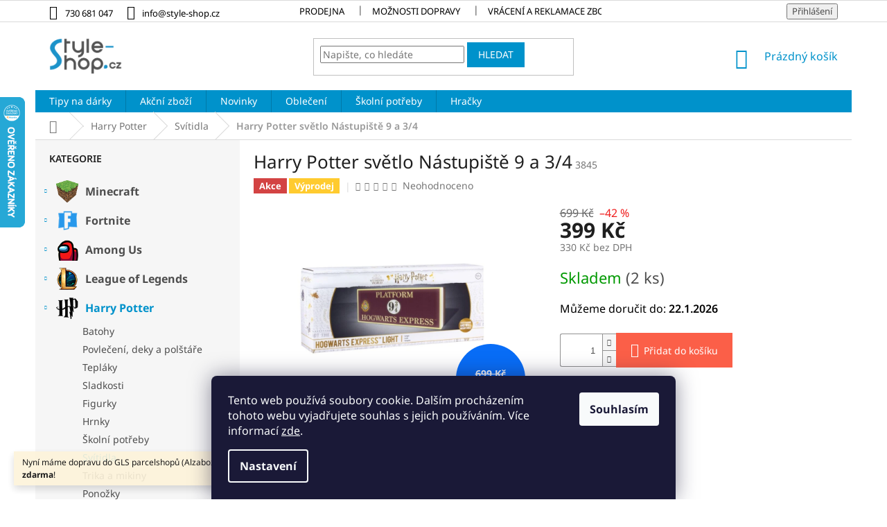

--- FILE ---
content_type: text/html; charset=utf-8
request_url: https://www.style-shop.cz/harry-potter-svetlo-nastupiste-9-a-3-4/
body_size: 32215
content:
<!doctype html><html lang="cs" dir="ltr" class="header-background-light external-fonts-loaded"><head><meta charset="utf-8" /><meta name="viewport" content="width=device-width,initial-scale=1" /><title>Harry Potter světlo Nástupiště 9 a 3/4 - Style-shop.cz</title><link rel="preconnect" href="https://cdn.myshoptet.com" /><link rel="dns-prefetch" href="https://cdn.myshoptet.com" /><link rel="preload" href="https://cdn.myshoptet.com/prj/dist/master/cms/libs/jquery/jquery-1.11.3.min.js" as="script" /><link href="https://cdn.myshoptet.com/prj/dist/master/cms/templates/frontend_templates/shared/css/font-face/noto-sans.css" rel="stylesheet"><link href="https://cdn.myshoptet.com/prj/dist/master/shop/dist/font-shoptet-11.css.62c94c7785ff2cea73b2.css" rel="stylesheet"><script>
dataLayer = [];
dataLayer.push({'shoptet' : {
    "pageId": 1331,
    "pageType": "productDetail",
    "currency": "CZK",
    "currencyInfo": {
        "decimalSeparator": ",",
        "exchangeRate": 1,
        "priceDecimalPlaces": 0,
        "symbol": "K\u010d",
        "symbolLeft": 0,
        "thousandSeparator": " "
    },
    "language": "cs",
    "projectId": 339318,
    "product": {
        "id": 3845,
        "guid": "c13f4332-3205-11ec-91d9-ecf4bbd76e50",
        "hasVariants": false,
        "codes": [
            {
                "code": 3845,
                "quantity": "2",
                "stocks": [
                    {
                        "id": "ext",
                        "quantity": "2"
                    }
                ]
            }
        ],
        "code": "3845",
        "name": "Harry Potter sv\u011btlo N\u00e1stupi\u0161t\u011b 9 a 3\/4",
        "appendix": "",
        "weight": 0,
        "manufacturerGuid": "1EF53334FEAB6CAA9D1ADA0BA3DED3EE",
        "currentCategory": "Harry Potter | Sv\u00edtidla",
        "currentCategoryGuid": "0cdc6056-075a-11ec-ac23-ac1f6b0076ec",
        "defaultCategory": "Harry Potter | Sv\u00edtidla",
        "defaultCategoryGuid": "0cdc6056-075a-11ec-ac23-ac1f6b0076ec",
        "currency": "CZK",
        "priceWithVat": 399
    },
    "stocks": [
        {
            "id": "ext",
            "title": "Sklad",
            "isDeliveryPoint": 0,
            "visibleOnEshop": 1
        }
    ],
    "cartInfo": {
        "id": null,
        "freeShipping": false,
        "freeShippingFrom": 0,
        "leftToFreeGift": {
            "formattedPrice": "0 K\u010d",
            "priceLeft": 0
        },
        "freeGift": false,
        "leftToFreeShipping": {
            "priceLeft": 0,
            "dependOnRegion": 0,
            "formattedPrice": "0 K\u010d"
        },
        "discountCoupon": [],
        "getNoBillingShippingPrice": {
            "withoutVat": 0,
            "vat": 0,
            "withVat": 0
        },
        "cartItems": [],
        "taxMode": "ORDINARY"
    },
    "cart": [],
    "customer": {
        "priceRatio": 1,
        "priceListId": 1,
        "groupId": null,
        "registered": false,
        "mainAccount": false
    }
}});
dataLayer.push({'cookie_consent' : {
    "marketing": "denied",
    "analytics": "denied"
}});
document.addEventListener('DOMContentLoaded', function() {
    shoptet.consent.onAccept(function(agreements) {
        if (agreements.length == 0) {
            return;
        }
        dataLayer.push({
            'cookie_consent' : {
                'marketing' : (agreements.includes(shoptet.config.cookiesConsentOptPersonalisation)
                    ? 'granted' : 'denied'),
                'analytics': (agreements.includes(shoptet.config.cookiesConsentOptAnalytics)
                    ? 'granted' : 'denied')
            },
            'event': 'cookie_consent'
        });
    });
});
</script>
<meta property="og:type" content="website"><meta property="og:site_name" content="style-shop.cz"><meta property="og:url" content="https://www.style-shop.cz/harry-potter-svetlo-nastupiste-9-a-3-4/"><meta property="og:title" content="Harry Potter světlo Nástupiště 9 a 3/4 - Style-shop.cz"><meta name="author" content="Style-shop.cz"><meta name="web_author" content="Shoptet.cz"><meta name="dcterms.rightsHolder" content="www.style-shop.cz"><meta name="robots" content="index,follow"><meta property="og:image" content="https://cdn.myshoptet.com/usr/www.style-shop.cz/user/shop/big/3845_nastupiste-lampa-1.png?6170b594"><meta property="og:description" content="Harry Potter světlo Nástupiště 9 a 3/4. "><meta name="description" content="Harry Potter světlo Nástupiště 9 a 3/4. "><meta property="product:price:amount" content="399"><meta property="product:price:currency" content="CZK"><style>:root {--color-primary: #0092cb;--color-primary-h: 197;--color-primary-s: 100%;--color-primary-l: 40%;--color-primary-hover: #0092cb;--color-primary-hover-h: 197;--color-primary-hover-s: 100%;--color-primary-hover-l: 40%;--color-secondary: #0092cb;--color-secondary-h: 197;--color-secondary-s: 100%;--color-secondary-l: 40%;--color-secondary-hover: #0092cb;--color-secondary-hover-h: 197;--color-secondary-hover-s: 100%;--color-secondary-hover-l: 40%;--color-tertiary: #0092cb;--color-tertiary-h: 197;--color-tertiary-s: 100%;--color-tertiary-l: 40%;--color-tertiary-hover: #0092cb;--color-tertiary-hover-h: 197;--color-tertiary-hover-s: 100%;--color-tertiary-hover-l: 40%;--color-header-background: #ffffff;--template-font: "Noto Sans";--template-headings-font: "Noto Sans";--header-background-url: none;--cookies-notice-background: #1A1937;--cookies-notice-color: #F8FAFB;--cookies-notice-button-hover: #f5f5f5;--cookies-notice-link-hover: #27263f;--templates-update-management-preview-mode-content: "Náhled aktualizací šablony je aktivní pro váš prohlížeč."}</style>
    
    <link href="https://cdn.myshoptet.com/prj/dist/master/shop/dist/main-11.less.fcb4a42d7bd8a71b7ee2.css" rel="stylesheet" />
        
    <script>var shoptet = shoptet || {};</script>
    <script src="https://cdn.myshoptet.com/prj/dist/master/shop/dist/main-3g-header.js.05f199e7fd2450312de2.js"></script>
<!-- User include --><!-- api 427(81) html code header -->
<link rel="stylesheet" href="https://cdn.myshoptet.com/usr/api2.dklab.cz/user/documents/_doplnky/instagram/339318/8/339318_8.css" type="text/css" /><style>
        :root {
            --dklab-instagram-header-color: #000000;  
            --dklab-instagram-header-background: #DDDDDD;  
            --dklab-instagram-font-weight: 700;
            --dklab-instagram-font-size: 180%;
            --dklab-instagram-logoUrl: url(https://cdn.myshoptet.com/usr/api2.dklab.cz/user/documents/_doplnky/instagram/img/logo-duha.png); 
            --dklab-instagram-logo-size-width: 40px;
            --dklab-instagram-logo-size-height: 40px;                        
            --dklab-instagram-hover-content: 0;                        
            --dklab-instagram-padding: 0px;                        
            --dklab-instagram-border-color: #888888;
            
        }
        </style>
<!-- api 959(595) html code header -->

<script src="https://a.navidator.io/config.js?s=02ba9f2e803d"></script>
<script src="https://cdn.navidator.io/dist/min.latest.js"></script>
<script src="https://cdn.navidator.io/vendor/flickity.pkgd.min.2.3.0.js"></script>
<link rel="stylesheet" href="https://cdn.navidator.io/vendor/flickity.min.2.3.0.css">

<!-- service 427(81) html code header -->
<link rel="stylesheet" href="https://cdn.myshoptet.com/usr/api2.dklab.cz/user/documents/_doplnky/instagram/font/instagramplus.css" type="text/css" />

<!-- service 731(376) html code header -->
<link rel="preconnect" href="https://image.pobo.cz/" crossorigin>
<link rel="stylesheet" href="https://image.pobo.cz/assets/fix-header.css?v=10" media="print" onload="this.media='all'">
<script src="https://image.pobo.cz/assets/fix-header.js"></script>


<!-- project html code header -->
<link rel="stylesheet" href="/user/documents/upload/DMupravy/style-shop.cz.min.css?20">

<meta name="facebook-domain-verification" content="fkofh1twr40bvjkbp1b8oyrm5iwkcx" />
<link rel="stylesheet" type="text/css" href="//cdn.jsdelivr.net/npm/slick-carousel@1.8.1/slick/slick.css"/>

<style>
/*
#header {
 margin-bottom: -15px;
}

#header .site-name a img {
    margin-top: 8px;
}
*/

.top-navigation-bar a, .top-navigation-bar .dropdown button {
    color: black;
}
.top-navigation-bar-menu-helper li a, .dropdown-menu li a {
    color: black;
}
.top-navigation-bar {
 padding-top: 3px;
padding-bottom: 2px;
}
#dklab_instagram_widget {
padding-top: 25px;
padding-bottom: 30px;
}

p.dklab_instagram_widget_heading {
padding-top: 25px;
padding-bottom: 50px;
}

.sidebar-inner {
 padding-top: 0px !important;
}

.narrow .banners-row {
 margin-top: 0px;
}

.CookiesOK {
	background-color: #2078B0!important;
}

.topic > a > img {
width: 42px;
padding-right: 10px;
padding-top: 0px;
padding-bottom: 3px;
}

.topic > a {
font-size: 16px;
font-weight: bolder;

}

.topic.active > a {
color: #0092cb !important;
background-color: transparent !important;
}

.cat-trigger{
padding-top: 8px;
color: #0092cb !important;
}

.categories > ul {
padding-left: 18px;
}

.categories li.active > a {
color: #0092cb !important;
background-color: transparent !important;
}

#footer, #footer>.container{
 background-color: #4E5356;
color: white !important;
}


#footer h4 { color: white; }

#footer a {  color:white !important}

/*
.footer-rows .site-name a img {
    filter: brightness(0) invert(1);
}

.footer-rows p img {
    filter: brightness(0) invert(1);
}
*/


/* Slick */
.slick-list.draggable {
  width: 100% !important;
  border: 0px !important;
}
.slick-slide {
  padding: 10px;
}
.slick-prev, .slick-next {
  width: 26px;
  height: 26px;
  z-index: 5;
}
.slick-prev {
  left: -20px;
}
.slick-next {
  right: -20px;
}

.in-index.multiple-columns-body .slick-prev {
  left: -14px;
}
.in-index.multiple-columns-body .slick-next {
  right: -14px;
}

/*.slick-dots {
  display: none !important;
}*/

@media screen and (max-width: 767px){
  .slick-prev {
    left: 4px !important;
  }
  .slick-next {
    right: 4px !important;
  }
}

@media screen and (min-width: 992px){
  .in-index.multiple-columns-body .slick-list.draggable {
    width: 412px !important;
  }
}
@media screen and (min-width: 1200px){
  .in-index.multiple-columns-body .slick-list.draggable {
    width: 843px !important;
  }
}
@media screen and (min-width: 1440px){
  .in-index.multiple-columns-body .slick-list.draggable {
    width: 1083px !important;
  }
}
@charset 'UTF-8';
/* Slider */
.slick-loading .slick-list
{
    background: #fff url('./ajax-loader.gif') center center no-repeat;
}

/* Arrows */
.slick-prev,
.slick-next
{
    font-size: 0;
    line-height: 0;

    position: absolute;
    top: 50%;

    display: block;

    width: 26px;
    height: 26px;
    padding: 0;
    -webkit-transform: translate(0, -50%);
    -ms-transform: translate(0, -50%);
    transform: translate(0, -50%);

    cursor: pointer;

    color: transparent;
    border: none;
    outline: none;
    background: transparent;
}
.slick-prev:hover,
.slick-prev:focus,
.slick-next:hover,
.slick-next:focus
{
    color: transparent;
    outline: none;
    background: transparent;
}
.slick-prev:hover:before,
.slick-prev:focus:before,
.slick-next:hover:before,
.slick-next:focus:before
{
    opacity: 1;
}
.slick-prev.slick-disabled:before,
.slick-next.slick-disabled:before
{
    opacity: .25;
}

.slick-prev:before,
.slick-next:before
{
    font-family: 'shoptet';
    line-height: 1;

    opacity: .75;

    -webkit-font-smoothing: antialiased;
    -moz-osx-font-smoothing: grayscale;

    color: white;
    font-size: 14px;
    background: rgba(0,0,0,0.7);
    width: 26px;
    height: 26px;
    line-height: 26px;
    text-align: center;
    display: block;
    border-radius: 50%;
    box-sizing: border-box;
}

.slick-prev
{
    left: -25px;
}
[dir='rtl'] .slick-prev
{
    right: -25px;
    left: auto;
}
.slick-prev:before
{
    content: '\e90f';
    padding-right: 1px;
}
[dir='rtl'] .slick-prev:before
{
    content: '\e910';
    padding-left: 3px;
}

.slick-next
{
    right: -25px;
}
[dir='rtl'] .slick-next
{
    right: auto;
    left: -25px;
}
.slick-next:before
{
    content: '\e910';
    padding-left: 3px;
}
[dir='rtl'] .slick-next:before
{
    content: '\e90f';
    padding-right: 1px;
}

/* Dots */
.slick-dotted.slick-slider
{
    margin-bottom: 30px;
}

.slick-dots
{
    position: absolute;
    bottom: -25px;

    display: block;

    width: 100%;
    padding: 0;
    margin: 0;

    list-style: none;

    text-align: center;
}
.slick-dots li
{
    position: relative;

    display: inline-block;

    width: 20px;
    height: 20px;
    margin: 0 5px;
    padding: 0;

    cursor: pointer;
}
.slick-dots li button
{
    font-size: 0;
    line-height: 0;

    display: block;

    width: 20px;
    height: 20px;
    padding: 5px;

    cursor: pointer;

    color: transparent;
    border: 0;
    outline: none;
    background: transparent;
}
.slick-dots li button:hover,
.slick-dots li button:focus
{
    outline: none;
}
.slick-dots li button:hover:before,
.slick-dots li button:focus:before
{
    opacity: 1;
}
.slick-dots li button:before
{
    font-size: 16px;
    line-height: 20px;

    position: absolute;
    top: 0;
    left: 0;

    width: 4px;
    height: 4px;

    content: '';
    text-align: center;

    border-width: 2px;
    border-style: solid;
    border-radius: 50%;

    opacity: .25;
    color: black;

    -webkit-font-smoothing: antialiased;
    -moz-osx-font-smoothing: grayscale;
}
.slick-dots li.slick-active button:before
{
    opacity: .75;
    color: black;
}
/* Slick */
</style>
<!-- /User include --><link rel="shortcut icon" href="/favicon.ico" type="image/x-icon" /><link rel="canonical" href="https://www.style-shop.cz/harry-potter-svetlo-nastupiste-9-a-3-4/" />    <script>
        var _hwq = _hwq || [];
        _hwq.push(['setKey', '1A132FA8BB251123AF01E175EDC10F83']);
        _hwq.push(['setTopPos', '75']);
        _hwq.push(['showWidget', '21']);
        (function() {
            var ho = document.createElement('script');
            ho.src = 'https://cz.im9.cz/direct/i/gjs.php?n=wdgt&sak=1A132FA8BB251123AF01E175EDC10F83';
            var s = document.getElementsByTagName('script')[0]; s.parentNode.insertBefore(ho, s);
        })();
    </script>
    <!-- Global site tag (gtag.js) - Google Analytics -->
    <script async src="https://www.googletagmanager.com/gtag/js?id=G-4EF3C16F5Q"></script>
    <script>
        
        window.dataLayer = window.dataLayer || [];
        function gtag(){dataLayer.push(arguments);}
        

                    console.debug('default consent data');

            gtag('consent', 'default', {"ad_storage":"denied","analytics_storage":"denied","ad_user_data":"denied","ad_personalization":"denied","wait_for_update":500});
            dataLayer.push({
                'event': 'default_consent'
            });
        
        gtag('js', new Date());

        
                gtag('config', 'G-4EF3C16F5Q', {"groups":"GA4","send_page_view":false,"content_group":"productDetail","currency":"CZK","page_language":"cs"});
        
                gtag('config', 'AW-851302931');
        
        
        
        
        
                    gtag('event', 'page_view', {"send_to":"GA4","page_language":"cs","content_group":"productDetail","currency":"CZK"});
        
                gtag('set', 'currency', 'CZK');

        gtag('event', 'view_item', {
            "send_to": "UA",
            "items": [
                {
                    "id": "3845",
                    "name": "Harry Potter sv\u011btlo N\u00e1stupi\u0161t\u011b 9 a 3\/4",
                    "category": "Harry Potter \/ Sv\u00edtidla",
                                        "brand": "Paladone",
                                                            "price": 330
                }
            ]
        });
        
        
        
        
        
                    gtag('event', 'view_item', {"send_to":"GA4","page_language":"cs","content_group":"productDetail","value":330,"currency":"CZK","items":[{"item_id":"3845","item_name":"Harry Potter sv\u011btlo N\u00e1stupi\u0161t\u011b 9 a 3\/4","item_brand":"Paladone","item_category":"Harry Potter","item_category2":"Sv\u00edtidla","price":330,"quantity":1,"index":0}]});
        
        
        
        
        
        
        
        document.addEventListener('DOMContentLoaded', function() {
            if (typeof shoptet.tracking !== 'undefined') {
                for (var id in shoptet.tracking.bannersList) {
                    gtag('event', 'view_promotion', {
                        "send_to": "UA",
                        "promotions": [
                            {
                                "id": shoptet.tracking.bannersList[id].id,
                                "name": shoptet.tracking.bannersList[id].name,
                                "position": shoptet.tracking.bannersList[id].position
                            }
                        ]
                    });
                }
            }

            shoptet.consent.onAccept(function(agreements) {
                if (agreements.length !== 0) {
                    console.debug('gtag consent accept');
                    var gtagConsentPayload =  {
                        'ad_storage': agreements.includes(shoptet.config.cookiesConsentOptPersonalisation)
                            ? 'granted' : 'denied',
                        'analytics_storage': agreements.includes(shoptet.config.cookiesConsentOptAnalytics)
                            ? 'granted' : 'denied',
                                                                                                'ad_user_data': agreements.includes(shoptet.config.cookiesConsentOptPersonalisation)
                            ? 'granted' : 'denied',
                        'ad_personalization': agreements.includes(shoptet.config.cookiesConsentOptPersonalisation)
                            ? 'granted' : 'denied',
                        };
                    console.debug('update consent data', gtagConsentPayload);
                    gtag('consent', 'update', gtagConsentPayload);
                    dataLayer.push(
                        { 'event': 'update_consent' }
                    );
                }
            });
        });
    </script>
<script>
    (function(t, r, a, c, k, i, n, g) { t['ROIDataObject'] = k;
    t[k]=t[k]||function(){ (t[k].q=t[k].q||[]).push(arguments) },t[k].c=i;n=r.createElement(a),
    g=r.getElementsByTagName(a)[0];n.async=1;n.src=c;g.parentNode.insertBefore(n,g)
    })(window, document, 'script', '//www.heureka.cz/ocm/sdk.js?source=shoptet&version=2&page=product_detail', 'heureka', 'cz');

    heureka('set_user_consent', 0);
</script>
</head><body class="desktop id-1331 in-svitidla-6 template-11 type-product type-detail multiple-columns-body columns-3 ums_forms_redesign--off ums_a11y_category_page--on ums_discussion_rating_forms--off ums_flags_display_unification--on ums_a11y_login--on mobile-header-version-0"><noscript>
    <style>
        #header {
            padding-top: 0;
            position: relative !important;
            top: 0;
        }
        .header-navigation {
            position: relative !important;
        }
        .overall-wrapper {
            margin: 0 !important;
        }
        body:not(.ready) {
            visibility: visible !important;
        }
    </style>
    <div class="no-javascript">
        <div class="no-javascript__title">Musíte změnit nastavení vašeho prohlížeče</div>
        <div class="no-javascript__text">Podívejte se na: <a href="https://www.google.com/support/bin/answer.py?answer=23852">Jak povolit JavaScript ve vašem prohlížeči</a>.</div>
        <div class="no-javascript__text">Pokud používáte software na blokování reklam, může být nutné povolit JavaScript z této stránky.</div>
        <div class="no-javascript__text">Děkujeme.</div>
    </div>
</noscript>

        <div id="fb-root"></div>
        <script>
            window.fbAsyncInit = function() {
                FB.init({
//                    appId            : 'your-app-id',
                    autoLogAppEvents : true,
                    xfbml            : true,
                    version          : 'v19.0'
                });
            };
        </script>
        <script async defer crossorigin="anonymous" src="https://connect.facebook.net/cs_CZ/sdk.js"></script>    <div class="siteCookies siteCookies--bottom siteCookies--dark js-siteCookies" role="dialog" data-testid="cookiesPopup" data-nosnippet>
        <div class="siteCookies__form">
            <div class="siteCookies__content">
                <div class="siteCookies__text">
                    Tento web používá soubory cookie. Dalším procházením tohoto webu vyjadřujete souhlas s jejich používáním. Více informací <a href="http://www.style-shop.cz/podminky-ochrany-osobnich-udaju/" target="\">zde</a>.
                </div>
                <p class="siteCookies__links">
                    <button class="siteCookies__link js-cookies-settings" aria-label="Nastavení cookies" data-testid="cookiesSettings">Nastavení</button>
                </p>
            </div>
            <div class="siteCookies__buttonWrap">
                                <button class="siteCookies__button js-cookiesConsentSubmit" value="all" aria-label="Přijmout cookies" data-testid="buttonCookiesAccept">Souhlasím</button>
            </div>
        </div>
        <script>
            document.addEventListener("DOMContentLoaded", () => {
                const siteCookies = document.querySelector('.js-siteCookies');
                document.addEventListener("scroll", shoptet.common.throttle(() => {
                    const st = document.documentElement.scrollTop;
                    if (st > 1) {
                        siteCookies.classList.add('siteCookies--scrolled');
                    } else {
                        siteCookies.classList.remove('siteCookies--scrolled');
                    }
                }, 100));
            });
        </script>
    </div>
<a href="#content" class="skip-link sr-only">Přejít na obsah</a><div class="overall-wrapper"><div class="site-msg information"><div class="container"><div class="text">Nyní máme dopravu do GLS parcelshopů (Alzaboxů) pro všechny objednávky <b>zdarma</b>!</div><div class="close js-close-information-msg"></div></div></div><div class="user-action"><div class="container">
    <div class="user-action-in">
                    <div id="login" class="user-action-login popup-widget login-widget" role="dialog" aria-labelledby="loginHeading">
        <div class="popup-widget-inner">
                            <h2 id="loginHeading">Přihlášení k vašemu účtu</h2><div id="customerLogin"><form action="/action/Customer/Login/" method="post" id="formLoginIncluded" class="csrf-enabled formLogin" data-testid="formLogin"><input type="hidden" name="referer" value="" /><div class="form-group"><div class="input-wrapper email js-validated-element-wrapper no-label"><input type="email" name="email" class="form-control" autofocus placeholder="E-mailová adresa (např. jan@novak.cz)" data-testid="inputEmail" autocomplete="email" required /></div></div><div class="form-group"><div class="input-wrapper password js-validated-element-wrapper no-label"><input type="password" name="password" class="form-control" placeholder="Heslo" data-testid="inputPassword" autocomplete="current-password" required /><span class="no-display">Nemůžete vyplnit toto pole</span><input type="text" name="surname" value="" class="no-display" /></div></div><div class="form-group"><div class="login-wrapper"><button type="submit" class="btn btn-secondary btn-text btn-login" data-testid="buttonSubmit">Přihlásit se</button><div class="password-helper"><a href="/registrace/" data-testid="signup" rel="nofollow">Nová registrace</a><a href="/klient/zapomenute-heslo/" rel="nofollow">Zapomenuté heslo</a></div></div></div></form>
</div>                    </div>
    </div>

                            <div id="cart-widget" class="user-action-cart popup-widget cart-widget loader-wrapper" data-testid="popupCartWidget" role="dialog" aria-hidden="true">
    <div class="popup-widget-inner cart-widget-inner place-cart-here">
        <div class="loader-overlay">
            <div class="loader"></div>
        </div>
    </div>

    <div class="cart-widget-button">
        <a href="/kosik/" class="btn btn-conversion" id="continue-order-button" rel="nofollow" data-testid="buttonNextStep">Pokračovat do košíku</a>
    </div>
</div>
            </div>
</div>
</div><div class="top-navigation-bar" data-testid="topNavigationBar">

    <div class="container">

        <div class="top-navigation-contacts">
            <strong>Zákaznická podpora:</strong><a href="tel:730681047" class="project-phone" aria-label="Zavolat na 730681047" data-testid="contactboxPhone"><span>730 681 047</span></a><a href="mailto:info@style-shop.cz" class="project-email" data-testid="contactboxEmail"><span>info@style-shop.cz</span></a>        </div>

                            <div class="top-navigation-menu">
                <div class="top-navigation-menu-trigger"></div>
                <ul class="top-navigation-bar-menu">
                                            <li class="top-navigation-menu-item-872">
                            <a href="/prodejna/">Prodejna</a>
                        </li>
                                            <li class="top-navigation-menu-item-884">
                            <a href="/moznosti-dopravy/">Možnosti dopravy</a>
                        </li>
                                            <li class="top-navigation-menu-item-887">
                            <a href="/vraceni-a-reklamace-zbozi/">Vrácení a reklamace zboží</a>
                        </li>
                                            <li class="top-navigation-menu-item-878">
                            <a href="/kontakt/">Kontakt</a>
                        </li>
                                            <li class="top-navigation-menu-item-1160">
                            <a href="/blog/">Blog</a>
                        </li>
                                            <li class="top-navigation-menu-item-39">
                            <a href="/obchodni-podminky/">Obchodní podmínky</a>
                        </li>
                                            <li class="top-navigation-menu-item-691">
                            <a href="/podminky-ochrany-osobnich-udaju/">Podmínky ochrany osobních údajů </a>
                        </li>
                                    </ul>
                <ul class="top-navigation-bar-menu-helper"></ul>
            </div>
        
        <div class="top-navigation-tools">
            <div class="responsive-tools">
                <a href="#" class="toggle-window" data-target="search" aria-label="Hledat" data-testid="linkSearchIcon"></a>
                                                            <a href="#" class="toggle-window" data-target="login"></a>
                                                    <a href="#" class="toggle-window" data-target="navigation" aria-label="Menu" data-testid="hamburgerMenu"></a>
            </div>
                        <button class="top-nav-button top-nav-button-login toggle-window" type="button" data-target="login" aria-haspopup="dialog" aria-controls="login" aria-expanded="false" data-testid="signin"><span>Přihlášení</span></button>        </div>

    </div>

</div>
<header id="header"><div class="container navigation-wrapper">
    <div class="header-top">
        <div class="site-name-wrapper">
            <div class="site-name"><a href="/" data-testid="linkWebsiteLogo"><img src="https://cdn.myshoptet.com/usr/www.style-shop.cz/user/logos/ss_logo_cz_regular_w_960.png" alt="Style-shop.cz" fetchpriority="low" /></a></div>        </div>
        <div class="search" itemscope itemtype="https://schema.org/WebSite">
            <meta itemprop="headline" content="Svítidla"/><meta itemprop="url" content="https://www.style-shop.cz"/><meta itemprop="text" content="Harry Potter světlo Nástupiště 9 a 3/4. "/>            <form action="/action/ProductSearch/prepareString/" method="post"
    id="formSearchForm" class="search-form compact-form js-search-main"
    itemprop="potentialAction" itemscope itemtype="https://schema.org/SearchAction" data-testid="searchForm">
    <fieldset>
        <meta itemprop="target"
            content="https://www.style-shop.cz/vyhledavani/?string={string}"/>
        <input type="hidden" name="language" value="cs"/>
        
            
<input
    type="search"
    name="string"
        class="query-input form-control search-input js-search-input"
    placeholder="Napište, co hledáte"
    autocomplete="off"
    required
    itemprop="query-input"
    aria-label="Vyhledávání"
    data-testid="searchInput"
>
            <button type="submit" class="btn btn-default" data-testid="searchBtn">Hledat</button>
        
    </fieldset>
</form>
        </div>
        <div class="navigation-buttons">
                
    <a href="/kosik/" class="btn btn-icon toggle-window cart-count" data-target="cart" data-hover="true" data-redirect="true" data-testid="headerCart" rel="nofollow" aria-haspopup="dialog" aria-expanded="false" aria-controls="cart-widget">
        
                <span class="sr-only">Nákupní košík</span>
        
            <span class="cart-price visible-lg-inline-block" data-testid="headerCartPrice">
                                    Prázdný košík                            </span>
        
    
            </a>
        </div>
    </div>
    <nav id="navigation" aria-label="Hlavní menu" data-collapsible="true"><div class="navigation-in menu"><ul class="menu-level-1" role="menubar" data-testid="headerMenuItems"><li class="menu-item-1748" role="none"><a href="/tipy-na-darky/" data-testid="headerMenuItem" role="menuitem" aria-expanded="false"><b>Tipy na dárky</b></a></li>
<li class="menu-item-1550" role="none"><a href="/akce/" data-testid="headerMenuItem" role="menuitem" aria-expanded="false"><b>Akční zboží</b></a></li>
<li class="menu-item-1762" role="none"><a href="/novinky-2/" data-testid="headerMenuItem" role="menuitem" aria-expanded="false"><b>Novinky</b></a></li>
<li class="menu-item-1742" role="none"><a href="/obleceni/" data-testid="headerMenuItem" role="menuitem" aria-expanded="false"><b>Oblečení</b></a></li>
<li class="menu-item-1757" role="none"><a href="/skolni-potreby-9/" data-testid="headerMenuItem" role="menuitem" aria-expanded="false"><b>Školní potřeby</b></a></li>
<li class="menu-item-1751" role="none"><a href="/hracky/" data-testid="headerMenuItem" role="menuitem" aria-expanded="false"><b>Hračky</b></a></li>
<li class="appended-category menu-item-674 ext" role="none"><a href="/minecraft/"><b>Minecraft</b><span class="submenu-arrow" role="menuitem"></span></a><ul class="menu-level-2 menu-level-2-appended" role="menu"><li class="menu-item-734" role="none"><a href="/mystery-boxy-2/" data-testid="headerMenuItem" role="menuitem"><span>Mystery boxy a balíčky</span></a></li><li class="menu-item-737" role="none"><a href="/trika-a-mikiny-2/" data-testid="headerMenuItem" role="menuitem"><span>Trika a mikiny</span></a></li><li class="menu-item-740" role="none"><a href="/repliky-nastroju/" data-testid="headerMenuItem" role="menuitem"><span>Repliky nástrojů</span></a></li><li class="menu-item-743" role="none"><a href="/svitidla-2/" data-testid="headerMenuItem" role="menuitem"><span>Svítidla</span></a></li><li class="menu-item-746" role="none"><a href="/batohy-2/" data-testid="headerMenuItem" role="menuitem"><span>Batohy</span></a></li><li class="menu-item-749" role="none"><a href="/figurky-2/" data-testid="headerMenuItem" role="menuitem"><span>Figurky</span></a></li><li class="menu-item-752" role="none"><a href="/plysaci-2/" data-testid="headerMenuItem" role="menuitem"><span>Plyšáci</span></a></li><li class="menu-item-1385" role="none"><a href="/teplaky-4/" data-testid="headerMenuItem" role="menuitem"><span>Tepláky a kraťasy</span></a></li><li class="menu-item-758" role="none"><a href="/naramky-2/" data-testid="headerMenuItem" role="menuitem"><span>Náramky</span></a></li><li class="menu-item-761" role="none"><a href="/cepice-2/" data-testid="headerMenuItem" role="menuitem"><span>Čepice</span></a></li><li class="menu-item-764" role="none"><a href="/saly/" data-testid="headerMenuItem" role="menuitem"><span>Rukavice a šály</span></a></li><li class="menu-item-770" role="none"><a href="/hrnky/" data-testid="headerMenuItem" role="menuitem"><span>Hrnky</span></a></li><li class="menu-item-1739" role="none"><a href="/lahve-na-piti/" data-testid="headerMenuItem" role="menuitem"><span>Lahve</span></a></li><li class="menu-item-1382" role="none"><a href="/ponozky-2/" data-testid="headerMenuItem" role="menuitem"><span>Ponožky</span></a></li><li class="menu-item-773" role="none"><a href="/papirove-hlavy-a-masky/" data-testid="headerMenuItem" role="menuitem"><span>Papírové hlavy a masky</span></a></li><li class="menu-item-917" role="none"><a href="/slunecni-bryle/" data-testid="headerMenuItem" role="menuitem"><span>Sluneční brýle</span></a></li><li class="menu-item-974" role="none"><a href="/pyzama-2/" data-testid="headerMenuItem" role="menuitem"><span>Pyžama</span></a></li><li class="menu-item-1328" role="none"><a href="/boxerky-2/" data-testid="headerMenuItem" role="menuitem"><span>Boxerky a plavky</span></a></li><li class="menu-item-986" role="none"><a href="/povleceni-2-2/" data-testid="headerMenuItem" role="menuitem"><span>Povlečení, deky a polštáře</span></a></li><li class="menu-item-1166" role="none"><a href="/skolni-potreby-3/" data-testid="headerMenuItem" role="menuitem"><span>Školní potřeby</span></a></li><li class="menu-item-1010" role="none"><a href="/plakaty-2/" data-testid="headerMenuItem" role="menuitem"><span>Knihy, kalendáře</span></a></li><li class="menu-item-1016" role="none"><a href="/spolecenske-hry-2/" data-testid="headerMenuItem" role="menuitem"><span>Společenské hry</span></a></li><li class="menu-item-1085" role="none"><a href="/backory/" data-testid="headerMenuItem" role="menuitem"><span>Bačkory, pantofle a žabky</span></a></li><li class="menu-item-1091" role="none"><a href="/samolepky-na-zed/" data-testid="headerMenuItem" role="menuitem"><span>Samolepky</span></a></li><li class="menu-item-1133" role="none"><a href="/pokladnicky/" data-testid="headerMenuItem" role="menuitem"><span>Pokladničky</span></a></li><li class="menu-item-1562" role="none"><a href="/rucniky-2/" data-testid="headerMenuItem" role="menuitem"><span>Ručníky</span></a></li><li class="menu-item-1565" role="none"><a href="/stolovani/" data-testid="headerMenuItem" role="menuitem"><span>Stolování</span></a></li><li class="menu-item-1605" role="none"><a href="/destniky-3/" data-testid="headerMenuItem" role="menuitem"><span>Deštníky</span></a></li><li class="menu-item-1733" role="none"><a href="/hodinky-2/" data-testid="headerMenuItem" role="menuitem"><span>Hodinky</span></a></li><li class="menu-item-1795" role="none"><a href="/narozeninova-oslava/" data-testid="headerMenuItem" role="menuitem"><span>Narozeninová oslava</span></a></li></ul></li><li class="appended-category menu-item-673 ext" role="none"><a href="/fortnite/"><b>Fortnite</b><span class="submenu-arrow" role="menuitem"></span></a><ul class="menu-level-2 menu-level-2-appended" role="menu"><li class="menu-item-695" role="none"><a href="/mystery-boxy/" data-testid="headerMenuItem" role="menuitem"><span>Mystery boxy a balíčky</span></a></li><li class="menu-item-698" role="none"><a href="/trika-a-mikiny/" data-testid="headerMenuItem" role="menuitem"><span>Trika a mikiny</span></a></li><li class="menu-item-701" role="none"><a href="/batohy/" data-testid="headerMenuItem" role="menuitem"><span>Batohy</span></a></li><li class="menu-item-710" role="none"><a href="/svitidla/" data-testid="headerMenuItem" role="menuitem"><span>Svítidla</span></a></li><li class="menu-item-713" role="none"><a href="/cepice/" data-testid="headerMenuItem" role="menuitem"><span>Čepice</span></a></li><li class="menu-item-719" role="none"><a href="/naramky/" data-testid="headerMenuItem" role="menuitem"><span>Náramky</span></a></li><li class="menu-item-728" role="none"><a href="/povleceni/" data-testid="headerMenuItem" role="menuitem"><span>Povlečení, deky a polštáře</span></a></li><li class="menu-item-911" role="none"><a href="/mlg-bryle/" data-testid="headerMenuItem" role="menuitem"><span>MLG brýle</span></a></li><li class="menu-item-992" role="none"><a href="/hrnky-4/" data-testid="headerMenuItem" role="menuitem"><span>Hrnky</span></a></li><li class="menu-item-1013" role="none"><a href="/spolecenske-hry/" data-testid="headerMenuItem" role="menuitem"><span>Společenské hry</span></a></li><li class="menu-item-1686" role="none"><a href="/hrnky-a-kelimky/" data-testid="headerMenuItem" role="menuitem"><span>Hrnky, kelímky a lahve</span></a></li></ul></li><li class="appended-category menu-item-1037 ext" role="none"><a href="/among-us/"><b>Among Us</b><span class="submenu-arrow" role="menuitem"></span></a><ul class="menu-level-2 menu-level-2-appended" role="menu"><li class="menu-item-1611" role="none"><a href="/mystery-boxy-4/" data-testid="headerMenuItem" role="menuitem"><span>Mystery boxy</span></a></li><li class="menu-item-1043" role="none"><a href="/svitidla-4/" data-testid="headerMenuItem" role="menuitem"><span>Svítidla</span></a></li><li class="menu-item-1046" role="none"><a href="/batohy-5/" data-testid="headerMenuItem" role="menuitem"><span>Batohy</span></a></li><li class="menu-item-1049" role="none"><a href="/penaly-3/" data-testid="headerMenuItem" role="menuitem"><span>Penály</span></a></li><li class="menu-item-1058" role="none"><a href="/cepice-8/" data-testid="headerMenuItem" role="menuitem"><span>Čepice</span></a></li><li class="menu-item-1067" role="none"><a href="/plysaci-4/" data-testid="headerMenuItem" role="menuitem"><span>Plyšáci</span></a></li><li class="menu-item-1073" role="none"><a href="/tricka/" data-testid="headerMenuItem" role="menuitem"><span>Trička</span></a></li><li class="menu-item-1626" role="none"><a href="/ponozky-5/" data-testid="headerMenuItem" role="menuitem"><span>Ponožky</span></a></li><li class="menu-item-1692" role="none"><a href="/spolecenske-hry-3/" data-testid="headerMenuItem" role="menuitem"><span>Společenské hry</span></a></li></ul></li><li class="appended-category menu-item-776 ext" role="none"><a href="/league-of-legends/"><b>League of Legends</b><span class="submenu-arrow" role="menuitem"></span></a><ul class="menu-level-2 menu-level-2-appended" role="menu"><li class="menu-item-803" role="none"><a href="/mystery-boxy-3/" data-testid="headerMenuItem" role="menuitem"><span>Mystery boxy</span></a></li><li class="menu-item-806" role="none"><a href="/naramky-3/" data-testid="headerMenuItem" role="menuitem"><span>Náramky</span></a></li><li class="menu-item-809" role="none"><a href="/plysaci-3/" data-testid="headerMenuItem" role="menuitem"><span>Plyšáci</span></a></li><li class="menu-item-812" role="none"><a href="/cepice-3/" data-testid="headerMenuItem" role="menuitem"><span>Čepice</span></a></li><li class="menu-item-1589" role="none"><a href="/batohy-10/" data-testid="headerMenuItem" role="menuitem"><span>Batohy</span></a></li><li class="menu-item-1595" role="none"><a href="/skolni-potreby-7/" data-testid="headerMenuItem" role="menuitem"><span>Školní potřeby</span></a></li><li class="menu-item-1022" role="none"><a href="/svitidla-3/" data-testid="headerMenuItem" role="menuitem"><span>Svítidla</span></a></li><li class="menu-item-1601" role="none"><a href="/samolepky-2/" data-testid="headerMenuItem" role="menuitem"><span>Samolepky</span></a></li></ul></li><li class="appended-category menu-item-1256 ext" role="none"><a href="/harry-potter/"><b>Harry Potter</b><span class="submenu-arrow" role="menuitem"></span></a><ul class="menu-level-2 menu-level-2-appended" role="menu"><li class="menu-item-1259" role="none"><a href="/batohy-8/" data-testid="headerMenuItem" role="menuitem"><span>Batohy</span></a></li><li class="menu-item-1265" role="none"><a href="/povleceni-3/" data-testid="headerMenuItem" role="menuitem"><span>Povlečení, deky a polštáře</span></a></li><li class="menu-item-1268" role="none"><a href="/teplaky-2/" data-testid="headerMenuItem" role="menuitem"><span>Tepláky</span></a></li><li class="menu-item-1280" role="none"><a href="/skladkosti-2/" data-testid="headerMenuItem" role="menuitem"><span>Sladkosti</span></a></li><li class="menu-item-1316" role="none"><a href="/figurky-8/" data-testid="headerMenuItem" role="menuitem"><span>Figurky</span></a></li><li class="menu-item-1319" role="none"><a href="/hrnky-8/" data-testid="headerMenuItem" role="menuitem"><span>Hrnky</span></a></li><li class="menu-item-1322" role="none"><a href="/skolni-potreby-4/" data-testid="headerMenuItem" role="menuitem"><span>Školní potřeby</span></a></li><li class="menu-item-1331" role="none"><a href="/svitidla-6/" data-testid="headerMenuItem" role="menuitem"><span>Svítidla</span></a></li><li class="menu-item-1424" role="none"><a href="/tricka-4/" data-testid="headerMenuItem" role="menuitem"><span>Trika a mikiny</span></a></li><li class="menu-item-1430" role="none"><a href="/ponozky-3/" data-testid="headerMenuItem" role="menuitem"><span>Ponožky</span></a></li><li class="menu-item-1439" role="none"><a href="/destniky/" data-testid="headerMenuItem" role="menuitem"><span>Deštníky</span></a></li><li class="menu-item-1445" role="none"><a href="/kalendare/" data-testid="headerMenuItem" role="menuitem"><span>Kalendáře</span></a></li><li class="menu-item-1716" role="none"><a href="/spolecenske-hry-4/" data-testid="headerMenuItem" role="menuitem"><span>Společenské hry</span></a></li><li class="menu-item-1728" role="none"><a href="/penezenky-8/" data-testid="headerMenuItem" role="menuitem"><span>Peněženky</span></a></li></ul></li><li class="appended-category menu-item-1337 ext" role="none"><a href="/marvel/"><b>Marvel</b><span class="submenu-arrow" role="menuitem"></span></a><ul class="menu-level-2 menu-level-2-appended" role="menu"><li class="menu-item-1343" role="none"><a href="/povleceni-a-polstare/" data-testid="headerMenuItem" role="menuitem"><span>Povlečení, polštáře a osušky</span></a></li><li class="menu-item-1346" role="none"><a href="/svitidla-7/" data-testid="headerMenuItem" role="menuitem"><span>Svítidla</span></a></li><li class="menu-item-1349" role="none"><a href="/skolni-potreby-5/" data-testid="headerMenuItem" role="menuitem"><span>Školní potřeby</span></a></li><li class="menu-item-1352" role="none"><a href="/cepice-10/" data-testid="headerMenuItem" role="menuitem"><span>Čepice</span></a></li><li class="menu-item-1358" role="none"><a href="/teplaky-3/" data-testid="headerMenuItem" role="menuitem"><span>Tepláky</span></a></li><li class="menu-item-1361" role="none"><a href="/tricka-2/" data-testid="headerMenuItem" role="menuitem"><span>Trička</span></a></li><li class="menu-item-1364" role="none"><a href="/pyzama-4/" data-testid="headerMenuItem" role="menuitem"><span>Pyžama</span></a></li><li class="menu-item-1367" role="none"><a href="/batohy-9/" data-testid="headerMenuItem" role="menuitem"><span>Batohy</span></a></li><li class="menu-item-1370" role="none"><a href="/hrnky-9/" data-testid="headerMenuItem" role="menuitem"><span>Hrnky a lahve</span></a></li><li class="menu-item-1454" role="none"><a href="/kalendare-3/" data-testid="headerMenuItem" role="menuitem"><span>Kalendáře</span></a></li></ul></li><li class="appended-category menu-item-1106 ext" role="none"><a href="/dysney/"><b>Disney</b><span class="submenu-arrow" role="menuitem"></span></a><ul class="menu-level-2 menu-level-2-appended" role="menu"><li class="menu-item-1109" role="none"><a href="/batohy-6/" data-testid="headerMenuItem" role="menuitem"><span>Batohy</span></a></li><li class="menu-item-1112" role="none"><a href="/svitidla-5/" data-testid="headerMenuItem" role="menuitem"><span>Svítidla</span></a></li><li class="menu-item-1115" role="none"><a href="/skolni-potreby-2/" data-testid="headerMenuItem" role="menuitem"><span>Školní potřeby</span></a></li><li class="menu-item-1121" role="none"><a href="/cepice-9/" data-testid="headerMenuItem" role="menuitem"><span>Čepice</span></a></li><li class="menu-item-1127" role="none"><a href="/trika-a-mikiny-5/" data-testid="headerMenuItem" role="menuitem"><span>Trika a mikiny</span></a></li><li class="menu-item-1298" role="none"><a href="/figurky-7/" data-testid="headerMenuItem" role="menuitem"><span>Figurky</span></a></li><li class="menu-item-1412" role="none"><a href="/hrnky-11/" data-testid="headerMenuItem" role="menuitem"><span>Hrnky</span></a></li><li class="menu-item-1668" role="none"><a href="/destniky-4/" data-testid="headerMenuItem" role="menuitem"><span>Deštníky</span></a></li></ul></li><li class="appended-category menu-item-1617 ext" role="none"><a href="/pokemon/"><b>Pokémon</b><span class="submenu-arrow" role="menuitem"></span></a><ul class="menu-level-2 menu-level-2-appended" role="menu"><li class="menu-item-1632" role="none"><a href="/skolni-potreby-8/" data-testid="headerMenuItem" role="menuitem"><span>Školní potřeby</span></a></li><li class="menu-item-1647" role="none"><a href="/batohy-11/" data-testid="headerMenuItem" role="menuitem"><span>Batohy</span></a></li><li class="menu-item-1650" role="none"><a href="/povleceni-polstare-a-deky/" data-testid="headerMenuItem" role="menuitem"><span>Povlečení, polštáře a deky</span></a></li><li class="menu-item-1656" role="none"><a href="/hrnky-12/" data-testid="headerMenuItem" role="menuitem"><span>Hrnky</span></a></li><li class="menu-item-1620" role="none"><a href="/stolovani-2/" data-testid="headerMenuItem" role="menuitem"><span>Stolování</span></a></li><li class="menu-item-1674" role="none"><a href="/tricka-7/" data-testid="headerMenuItem" role="menuitem"><span>Trička</span></a></li><li class="menu-item-1680" role="none"><a href="/boxerky-3/" data-testid="headerMenuItem" role="menuitem"><span>Boxerky a plavky</span></a></li><li class="menu-item-1698" role="none"><a href="/hodinky/" data-testid="headerMenuItem" role="menuitem"><span>Hodinky</span></a></li><li class="menu-item-1722" role="none"><a href="/kratasy/" data-testid="headerMenuItem" role="menuitem"><span>Kraťasy</span></a></li><li class="menu-item-1736" role="none"><a href="/ponozky-6/" data-testid="headerMenuItem" role="menuitem"><span>Ponožky</span></a></li><li class="menu-item-1765" role="none"><a href="/cepice-13/" data-testid="headerMenuItem" role="menuitem"><span>Čepice</span></a></li></ul></li><li class="appended-category menu-item-782 ext" role="none"><a href="/roblox/"><b>Roblox</b><span class="submenu-arrow" role="menuitem"></span></a><ul class="menu-level-2 menu-level-2-appended" role="menu"><li class="menu-item-815" role="none"><a href="/figurky-3/" data-testid="headerMenuItem" role="menuitem"><span>Figurky</span></a></li><li class="menu-item-818" role="none"><a href="/cepice-4/" data-testid="headerMenuItem" role="menuitem"><span>Čepice</span></a></li><li class="menu-item-821" role="none"><a href="/penezenky-3/" data-testid="headerMenuItem" role="menuitem"><span>Peněženky</span></a></li><li class="menu-item-824" role="none"><a href="/batohy-3/" data-testid="headerMenuItem" role="menuitem"><span>Batohy</span></a></li></ul></li><li class="appended-category menu-item-1499 ext" role="none"><a href="/play-station/"><b>Play Station</b><span class="submenu-arrow" role="menuitem"></span></a><ul class="menu-level-2 menu-level-2-appended" role="menu"><li class="menu-item-1502" role="none"><a href="/hrnky-a-sklenicky/" data-testid="headerMenuItem" role="menuitem"><span>Hrnky a skleničky</span></a></li><li class="menu-item-1505" role="none"><a href="/svitidla-8/" data-testid="headerMenuItem" role="menuitem"><span>Svítidla</span></a></li><li class="menu-item-1508" role="none"><a href="/povleceni-4/" data-testid="headerMenuItem" role="menuitem"><span>Povlečení</span></a></li><li class="menu-item-1511" role="none"><a href="/cepice-12/" data-testid="headerMenuItem" role="menuitem"><span>Čepice</span></a></li><li class="menu-item-1514" role="none"><a href="/pyzama-5/" data-testid="headerMenuItem" role="menuitem"><span>Pyžama</span></a></li><li class="menu-item-1517" role="none"><a href="/tricka-5/" data-testid="headerMenuItem" role="menuitem"><span>Trička</span></a></li></ul></li><li class="appended-category menu-item-1175 ext" role="none"><a href="/cyberpunk/"><b>Cyberpunk 2077</b><span class="submenu-arrow" role="menuitem"></span></a><ul class="menu-level-2 menu-level-2-appended" role="menu"><li class="menu-item-1184" role="none"><a href="/plysaci-5/" data-testid="headerMenuItem" role="menuitem"><span>Plyšáci</span></a></li><li class="menu-item-1187" role="none"><a href="/figurky-6/" data-testid="headerMenuItem" role="menuitem"><span>Figurky</span></a></li></ul></li><li class="appended-category menu-item-1190 ext" role="none"><a href="/world-of-warcraft/"><b>World of Warcraft</b><span class="submenu-arrow" role="menuitem"></span></a><ul class="menu-level-2 menu-level-2-appended" role="menu"><li class="menu-item-1199" role="none"><a href="/ksiltovky-2/" data-testid="headerMenuItem" role="menuitem"><span>Kšiltovky</span></a></li><li class="menu-item-1202" role="none"><a href="/penezenky/" data-testid="headerMenuItem" role="menuitem"><span>Peněženky</span></a></li><li class="menu-item-1205" role="none"><a href="/privesky/" data-testid="headerMenuItem" role="menuitem"><span>Přívěšky</span></a></li></ul></li><li class="appended-category menu-item-1208 ext" role="none"><a href="/overwatch/"><b>Overwatch</b><span class="submenu-arrow" role="menuitem"></span></a><ul class="menu-level-2 menu-level-2-appended" role="menu"><li class="menu-item-1211" role="none"><a href="/hrnky-7/" data-testid="headerMenuItem" role="menuitem"><span>Hrnky</span></a></li><li class="menu-item-1214" role="none"><a href="/ksiltovky-3/" data-testid="headerMenuItem" role="menuitem"><span>Kšiltovky</span></a></li><li class="menu-item-1217" role="none"><a href="/batohy-7/" data-testid="headerMenuItem" role="menuitem"><span>Batohy</span></a></li><li class="menu-item-1220" role="none"><a href="/vaky/" data-testid="headerMenuItem" role="menuitem"><span>Vaky</span></a></li><li class="menu-item-1223" role="none"><a href="/penezenky-5/" data-testid="headerMenuItem" role="menuitem"><span>Peněženky</span></a></li></ul></li><li class="appended-category menu-item-1391 ext" role="none"><a href="/la-casa-de-papel/"><b>La Casa de Papel</b><span class="submenu-arrow" role="menuitem"></span></a><ul class="menu-level-2 menu-level-2-appended" role="menu"><li class="menu-item-1394" role="none"><a href="/tricka-3/" data-testid="headerMenuItem" role="menuitem"><span>Trička</span></a></li><li class="menu-item-1397" role="none"><a href="/hrnky-10/" data-testid="headerMenuItem" role="menuitem"><span>Hrnky</span></a></li><li class="menu-item-1400" role="none"><a href="/plakaty-3/" data-testid="headerMenuItem" role="menuitem"><span>Plakáty</span></a></li><li class="menu-item-1403" role="none"><a href="/skolni-potreby-6/" data-testid="headerMenuItem" role="menuitem"><span>Školní potřeby</span></a></li><li class="menu-item-1406" role="none"><a href="/pokladnicky-2/" data-testid="headerMenuItem" role="menuitem"><span>Pokladničky</span></a></li><li class="menu-item-1535" role="none"><a href="/deky-a-polstare/" data-testid="headerMenuItem" role="menuitem"><span>Deky, polštáře a ručníky</span></a></li></ul></li><li class="appended-category menu-item-1466 ext" role="none"><a href="/squid-game/"><b>Squid Game</b><span class="submenu-arrow" role="menuitem"></span></a><ul class="menu-level-2 menu-level-2-appended" role="menu"><li class="menu-item-1472" role="none"><a href="/plysaci-6/" data-testid="headerMenuItem" role="menuitem"><span>Plyšáci</span></a></li><li class="menu-item-1475" role="none"><a href="/klicenky/" data-testid="headerMenuItem" role="menuitem"><span>Klíčenky</span></a></li><li class="menu-item-1478" role="none"><a href="/tricka-a-mikiny/" data-testid="headerMenuItem" role="menuitem"><span>Trička, mikiny a tepláky</span></a></li></ul></li><li class="appended-category menu-item-1139 ext" role="none"><a href="/candy-store/"><b>Candy store</b><span class="submenu-arrow" role="menuitem"></span></a><ul class="menu-level-2 menu-level-2-appended" role="menu"><li class="menu-item-1775" role="none"><a href="/mystery-boxy-6/" data-testid="headerMenuItem" role="menuitem"><span>Mystery boxy</span></a></li><li class="menu-item-1142" role="none"><a href="/napoje/" data-testid="headerMenuItem" role="menuitem"><span>Nápoje</span></a></li><li class="menu-item-1148" role="none"><a href="/skladkosti/" data-testid="headerMenuItem" role="menuitem"><span>Sladkosti</span></a></li><li class="menu-item-1792" role="none"><a href="/slane/" data-testid="headerMenuItem" role="menuitem"><span>Slané</span></a></li><li class="menu-item-1154" role="none"><a href="/burakova-masla/" data-testid="headerMenuItem" role="menuitem"><span>Pomazánky a másla</span></a></li></ul></li><li class="appended-category menu-item-1745" role="none"><a href="/mystery-boxy-5/"><b>Mystery boxy</b></a></li><li class="appended-category menu-item-1754" role="none"><a href="/mikiny-a-trika/"><b>Mikiny a trika</b></a></li></ul></div><span class="navigation-close"></span></nav><div class="menu-helper" data-testid="hamburgerMenu"><span>Více</span></div>
</div></header><!-- / header -->


                    <div class="container breadcrumbs-wrapper">
            <div class="breadcrumbs navigation-home-icon-wrapper" itemscope itemtype="https://schema.org/BreadcrumbList">
                                                                            <span id="navigation-first" data-basetitle="Style-shop.cz" itemprop="itemListElement" itemscope itemtype="https://schema.org/ListItem">
                <a href="/" itemprop="item" class="navigation-home-icon"><span class="sr-only" itemprop="name">Domů</span></a>
                <span class="navigation-bullet">/</span>
                <meta itemprop="position" content="1" />
            </span>
                                <span id="navigation-1" itemprop="itemListElement" itemscope itemtype="https://schema.org/ListItem">
                <a href="/harry-potter/" itemprop="item" data-testid="breadcrumbsSecondLevel"><span itemprop="name">Harry Potter</span></a>
                <span class="navigation-bullet">/</span>
                <meta itemprop="position" content="2" />
            </span>
                                <span id="navigation-2" itemprop="itemListElement" itemscope itemtype="https://schema.org/ListItem">
                <a href="/svitidla-6/" itemprop="item" data-testid="breadcrumbsSecondLevel"><span itemprop="name">Svítidla</span></a>
                <span class="navigation-bullet">/</span>
                <meta itemprop="position" content="3" />
            </span>
                                            <span id="navigation-3" itemprop="itemListElement" itemscope itemtype="https://schema.org/ListItem" data-testid="breadcrumbsLastLevel">
                <meta itemprop="item" content="https://www.style-shop.cz/harry-potter-svetlo-nastupiste-9-a-3-4/" />
                <meta itemprop="position" content="4" />
                <span itemprop="name" data-title="Harry Potter světlo Nástupiště 9 a 3/4">Harry Potter světlo Nástupiště 9 a 3/4 <span class="appendix"></span></span>
            </span>
            </div>
        </div>
    
<div id="content-wrapper" class="container content-wrapper">
    
    <div class="content-wrapper-in">
                                                <aside class="sidebar sidebar-left"  data-testid="sidebarMenu">
                                                                                                <div class="sidebar-inner">
                                                                                                        <div class="box box-bg-variant box-categories">    <div class="skip-link__wrapper">
        <span id="categories-start" class="skip-link__target js-skip-link__target sr-only" tabindex="-1">&nbsp;</span>
        <a href="#categories-end" class="skip-link skip-link--start sr-only js-skip-link--start">Přeskočit kategorie</a>
    </div>

<h4>Kategorie</h4>


<div id="categories"><div class="categories cat-01 expandable external" id="cat-674"><div class="topic"><a href="/minecraft/">Minecraft<span class="cat-trigger">&nbsp;</span></a></div>

    </div><div class="categories cat-02 expandable external" id="cat-673"><div class="topic"><a href="/fortnite/">Fortnite<span class="cat-trigger">&nbsp;</span></a></div>

    </div><div class="categories cat-01 expandable external" id="cat-1037"><div class="topic"><a href="/among-us/">Among Us<span class="cat-trigger">&nbsp;</span></a></div>

    </div><div class="categories cat-02 expandable external" id="cat-776"><div class="topic"><a href="/league-of-legends/">League of Legends<span class="cat-trigger">&nbsp;</span></a></div>

    </div><div class="categories cat-01 expandable active expanded" id="cat-1256"><div class="topic child-active"><a href="/harry-potter/">Harry Potter<span class="cat-trigger">&nbsp;</span></a></div>

                    <ul class=" active expanded">
                                        <li >
                <a href="/batohy-8/">
                    Batohy
                                    </a>
                                                                </li>
                                <li >
                <a href="/povleceni-3/">
                    Povlečení, deky a polštáře
                                    </a>
                                                                </li>
                                <li >
                <a href="/teplaky-2/">
                    Tepláky
                                    </a>
                                                                </li>
                                <li >
                <a href="/skladkosti-2/">
                    Sladkosti
                                    </a>
                                                                </li>
                                <li >
                <a href="/figurky-8/">
                    Figurky
                                    </a>
                                                                </li>
                                <li >
                <a href="/hrnky-8/">
                    Hrnky
                                    </a>
                                                                </li>
                                <li >
                <a href="/skolni-potreby-4/">
                    Školní potřeby
                                    </a>
                                                                </li>
                                <li class="
                active                                                 ">
                <a href="/svitidla-6/">
                    Svítidla
                                    </a>
                                                                </li>
                                <li >
                <a href="/tricka-4/">
                    Trika a mikiny
                                    </a>
                                                                </li>
                                <li >
                <a href="/ponozky-3/">
                    Ponožky
                                    </a>
                                                                </li>
                                <li >
                <a href="/destniky/">
                    Deštníky
                                    </a>
                                                                </li>
                                <li >
                <a href="/kalendare/">
                    Kalendáře
                                    </a>
                                                                </li>
                                <li >
                <a href="/spolecenske-hry-4/">
                    Společenské hry
                                    </a>
                                                                </li>
                                <li >
                <a href="/penezenky-8/">
                    Peněženky
                                    </a>
                                                                </li>
                </ul>
    </div><div class="categories cat-02 expandable external" id="cat-1337"><div class="topic"><a href="/marvel/">Marvel<span class="cat-trigger">&nbsp;</span></a></div>

    </div><div class="categories cat-01 expandable external" id="cat-1106"><div class="topic"><a href="/dysney/">Disney<span class="cat-trigger">&nbsp;</span></a></div>

    </div><div class="categories cat-02 expandable external" id="cat-1617"><div class="topic"><a href="/pokemon/">Pokémon<span class="cat-trigger">&nbsp;</span></a></div>

    </div><div class="categories cat-01 expandable external" id="cat-782"><div class="topic"><a href="/roblox/">Roblox<span class="cat-trigger">&nbsp;</span></a></div>

    </div><div class="categories cat-02 expandable external" id="cat-1499"><div class="topic"><a href="/play-station/">Play Station<span class="cat-trigger">&nbsp;</span></a></div>

    </div><div class="categories cat-01 expandable external" id="cat-1175"><div class="topic"><a href="/cyberpunk/">Cyberpunk 2077<span class="cat-trigger">&nbsp;</span></a></div>

    </div><div class="categories cat-02 expandable external" id="cat-1190"><div class="topic"><a href="/world-of-warcraft/">World of Warcraft<span class="cat-trigger">&nbsp;</span></a></div>

    </div><div class="categories cat-01 expandable external" id="cat-1208"><div class="topic"><a href="/overwatch/">Overwatch<span class="cat-trigger">&nbsp;</span></a></div>

    </div><div class="categories cat-02 expandable external" id="cat-1391"><div class="topic"><a href="/la-casa-de-papel/">La Casa de Papel<span class="cat-trigger">&nbsp;</span></a></div>

    </div><div class="categories cat-01 expandable external" id="cat-1466"><div class="topic"><a href="/squid-game/">Squid Game<span class="cat-trigger">&nbsp;</span></a></div>

    </div><div class="categories cat-02 expandable external" id="cat-1139"><div class="topic"><a href="/candy-store/">Candy store<span class="cat-trigger">&nbsp;</span></a></div>

    </div><div class="categories cat-01 external" id="cat-1550"><div class="topic"><a href="/akce/">Akční zboží<span class="cat-trigger">&nbsp;</span></a></div></div><div class="categories cat-02 external" id="cat-1742"><div class="topic"><a href="/obleceni/">Oblečení<span class="cat-trigger">&nbsp;</span></a></div></div><div class="categories cat-01 external" id="cat-1745"><div class="topic"><a href="/mystery-boxy-5/">Mystery boxy<span class="cat-trigger">&nbsp;</span></a></div></div><div class="categories cat-02 external" id="cat-1748"><div class="topic"><a href="/tipy-na-darky/">Tipy na dárky<span class="cat-trigger">&nbsp;</span></a></div></div><div class="categories cat-01 external" id="cat-1751"><div class="topic"><a href="/hracky/">Hračky<span class="cat-trigger">&nbsp;</span></a></div></div><div class="categories cat-02 external" id="cat-1754"><div class="topic"><a href="/mikiny-a-trika/">Mikiny a trika<span class="cat-trigger">&nbsp;</span></a></div></div><div class="categories cat-01 external" id="cat-1757"><div class="topic"><a href="/skolni-potreby-9/">Školní potřeby<span class="cat-trigger">&nbsp;</span></a></div></div><div class="categories cat-02 expanded" id="cat-1762"><div class="topic"><a href="/novinky-2/">Novinky<span class="cat-trigger">&nbsp;</span></a></div></div></div>

    <div class="skip-link__wrapper">
        <a href="#categories-start" class="skip-link skip-link--end sr-only js-skip-link--end" tabindex="-1" hidden>Přeskočit kategorie</a>
        <span id="categories-end" class="skip-link__target js-skip-link__target sr-only" tabindex="-1">&nbsp;</span>
    </div>
</div>
                                                                                                                                                                            <div class="box box-bg-default box-sm box-topProducts">        <div class="top-products-wrapper js-top10" >
        <h4><span>Top 10 produktů</span></h4>
        <ol class="top-products">
                            <li class="display-image">
                                            <a href="/minecraft-backory-zelene-detske/" class="top-products-image">
                            <img src="data:image/svg+xml,%3Csvg%20width%3D%22100%22%20height%3D%22100%22%20xmlns%3D%22http%3A%2F%2Fwww.w3.org%2F2000%2Fsvg%22%3E%3C%2Fsvg%3E" alt="FKC40334 2" width="100" height="100"  data-src="https://cdn.myshoptet.com/usr/www.style-shop.cz/user/shop/related/2243_fkc40334-2.jpg?605407e2" fetchpriority="low" />
                        </a>
                                        <a href="/minecraft-backory-zelene-detske/" class="top-products-content">
                        <span class="top-products-name">  Minecraft bačkory zelené dětské</span>
                        
                                                        <strong>
                                299 Kč
                                

                            </strong>
                                                    
                    </a>
                </li>
                            <li class="display-image">
                                            <a href="/minecraft-mikina-steve-a-creeper-seda-detska/" class="top-products-image">
                            <img src="data:image/svg+xml,%3Csvg%20width%3D%22100%22%20height%3D%22100%22%20xmlns%3D%22http%3A%2F%2Fwww.w3.org%2F2000%2Fsvg%22%3E%3C%2Fsvg%3E" alt="85FKC62006A6" width="100" height="100"  data-src="https://cdn.myshoptet.com/usr/www.style-shop.cz/user/shop/related/6003_85fkc62006a6.jpg?66a50613" fetchpriority="low" />
                        </a>
                                        <a href="/minecraft-mikina-steve-a-creeper-seda-detska/" class="top-products-content">
                        <span class="top-products-name">  Minecraft mikina Steve a Creeper šedá dětská</span>
                        
                                                        <strong>
                                649 Kč
                                

                            </strong>
                                                    
                    </a>
                </li>
                            <li class="display-image">
                                            <a href="/minecraft-zimni-cepice-creeper-sedozelena/" class="top-products-image">
                            <img src="data:image/svg+xml,%3Csvg%20width%3D%22100%22%20height%3D%22100%22%20xmlns%3D%22http%3A%2F%2Fwww.w3.org%2F2000%2Fsvg%22%3E%3C%2Fsvg%3E" alt="FKC54886" width="100" height="100"  data-src="https://cdn.myshoptet.com/usr/www.style-shop.cz/user/shop/related/5565_fkc54886.jpg?66a93ffd" fetchpriority="low" />
                        </a>
                                        <a href="/minecraft-zimni-cepice-creeper-sedozelena/" class="top-products-content">
                        <span class="top-products-name">  Minecraft zimní čepice Creeper šedo-zelená</span>
                        
                                                        <strong>
                                249 Kč
                                

                            </strong>
                                                    
                    </a>
                </li>
                            <li class="display-image">
                                            <a href="/minecraft-overall-pyzamo-zelene-detske/" class="top-products-image">
                            <img src="data:image/svg+xml,%3Csvg%20width%3D%22100%22%20height%3D%22100%22%20xmlns%3D%22http%3A%2F%2Fwww.w3.org%2F2000%2Fsvg%22%3E%3C%2Fsvg%3E" alt="FKC55388 (2)" width="100" height="100"  data-src="https://cdn.myshoptet.com/usr/www.style-shop.cz/user/shop/related/5463-4_fkc55388--2.jpg?66b63ccb" fetchpriority="low" />
                        </a>
                                        <a href="/minecraft-overall-pyzamo-zelene-detske/" class="top-products-content">
                        <span class="top-products-name">  Minecraft overall pyžamo zelené dětské</span>
                        
                                                        <strong>
                                449 Kč
                                

                            </strong>
                                                    
                    </a>
                </li>
                            <li class="display-image">
                                            <a href="/minecraft-plysak-ocelot/" class="top-products-image">
                            <img src="data:image/svg+xml,%3Csvg%20width%3D%22100%22%20height%3D%22100%22%20xmlns%3D%22http%3A%2F%2Fwww.w3.org%2F2000%2Fsvg%22%3E%3C%2Fsvg%3E" alt="Minecraft plyšák ocelot" width="100" height="100"  data-src="https://cdn.myshoptet.com/usr/www.style-shop.cz/user/shop/related/476_minecraft-plysak-ocelot.jpg?5e720106" fetchpriority="low" />
                        </a>
                                        <a href="/minecraft-plysak-ocelot/" class="top-products-content">
                        <span class="top-products-name">  Minecraft plyšák ocelot</span>
                        
                                                        <strong>
                                299 Kč
                                

                            </strong>
                                                    
                    </a>
                </li>
                            <li class="display-image">
                                            <a href="/minecraft-creeper-naramek/" class="top-products-image">
                            <img src="data:image/svg+xml,%3Csvg%20width%3D%22100%22%20height%3D%22100%22%20xmlns%3D%22http%3A%2F%2Fwww.w3.org%2F2000%2Fsvg%22%3E%3C%2Fsvg%3E" alt="Minecraft Creeper náramek" width="100" height="100"  data-src="https://cdn.myshoptet.com/usr/www.style-shop.cz/user/shop/related/332_minecraft-creeper-naramek.jpg?5e720205" fetchpriority="low" />
                        </a>
                                        <a href="/minecraft-creeper-naramek/" class="top-products-content">
                        <span class="top-products-name">  Minecraft Creeper náramek</span>
                        
                                                        <strong>
                                99 Kč
                                

                            </strong>
                                                    
                    </a>
                </li>
                            <li class="display-image">
                                            <a href="/minecraft-hrnek-monsters-bily/" class="top-products-image">
                            <img src="data:image/svg+xml,%3Csvg%20width%3D%22100%22%20height%3D%22100%22%20xmlns%3D%22http%3A%2F%2Fwww.w3.org%2F2000%2Fsvg%22%3E%3C%2Fsvg%3E" alt="Snímek obrazovky 2025 05 21 003239" width="100" height="100"  data-src="https://cdn.myshoptet.com/usr/www.style-shop.cz/user/shop/related/7198_snimek-obrazovky-2025-05-21-003239.png?682d0372" fetchpriority="low" />
                        </a>
                                        <a href="/minecraft-hrnek-monsters-bily/" class="top-products-content">
                        <span class="top-products-name">  Minecraft hrnek Monsters bílý</span>
                        
                                                        <strong>
                                199 Kč
                                

                            </strong>
                                                    
                    </a>
                </li>
                            <li class="display-image">
                                            <a href="/minecraft-nastenne-hodiny/" class="top-products-image">
                            <img src="data:image/svg+xml,%3Csvg%20width%3D%22100%22%20height%3D%22100%22%20xmlns%3D%22http%3A%2F%2Fwww.w3.org%2F2000%2Fsvg%22%3E%3C%2Fsvg%3E" alt="hodiny 1" width="100" height="100"  data-src="https://cdn.myshoptet.com/usr/www.style-shop.cz/user/shop/related/6425_hodiny-1.png?645e4293" fetchpriority="low" />
                        </a>
                                        <a href="/minecraft-nastenne-hodiny/" class="top-products-content">
                        <span class="top-products-name">  Minecraft nástěnné hodiny</span>
                        
                                                        <strong>
                                299 Kč
                                

                            </strong>
                                                    
                    </a>
                </li>
                            <li class="display-image">
                                            <a href="/minecraft-mikina-create-explore-survive-cerna-detska-2/" class="top-products-image">
                            <img src="data:image/svg+xml,%3Csvg%20width%3D%22100%22%20height%3D%22100%22%20xmlns%3D%22http%3A%2F%2Fwww.w3.org%2F2000%2Fsvg%22%3E%3C%2Fsvg%3E" alt="85FKC62006B6 ezgif.com webp to jpg converter" width="100" height="100"  data-src="https://cdn.myshoptet.com/usr/www.style-shop.cz/user/shop/related/6006_85fkc62006b6-ezgif-com-webp-to-jpg-converter.jpg?66a2e03a" fetchpriority="low" />
                        </a>
                                        <a href="/minecraft-mikina-create-explore-survive-cerna-detska-2/" class="top-products-content">
                        <span class="top-products-name">  Minecraft mikina Create Explore Survive černá dětská</span>
                        
                                                        <strong>
                                649 Kč
                                

                            </strong>
                                                    
                    </a>
                </li>
                            <li class="display-image">
                                            <a href="/league-of-legends-mystery-box/" class="top-products-image">
                            <img src="data:image/svg+xml,%3Csvg%20width%3D%22100%22%20height%3D%22100%22%20xmlns%3D%22http%3A%2F%2Fwww.w3.org%2F2000%2Fsvg%22%3E%3C%2Fsvg%3E" alt="League of Legends Mystery box" width="100" height="100"  data-src="https://cdn.myshoptet.com/usr/www.style-shop.cz/user/shop/related/725_league-of-legends-mystery-box.png?5e720118" fetchpriority="low" />
                        </a>
                                        <a href="/league-of-legends-mystery-box/" class="top-products-content">
                        <span class="top-products-name">  League of Legends Mystery box</span>
                        
                                                        <strong>
                                349 Kč
                                

                            </strong>
                                                    
                    </a>
                </li>
                    </ol>
    </div>
</div>
                                                                                                                                        <div class="box box-bg-variant box-sm box-section2">
                            
        <h4><span>Blog</span></h4>
                    <div class="news-item-widget">
                                <h5 >
                <a href="/blog/hogwarts-legacy-fakta-a-zajimavosti--2/">Hogwarts Legacy - Fakta a zajímavosti!</a></h5>
                                    <time datetime="2023-06-21">
                        21.6.2023
                    </time>
                                            </div>
                    <div class="news-item-widget">
                                <h5 >
                <a href="/blog/jedna-z-nejoblibenejsich-her-na-svete/">Jedna z nejoblíbenějších her na světě</a></h5>
                                    <time datetime="2022-11-28">
                        28.11.2022
                    </time>
                                            </div>
                    <div class="news-item-widget">
                                <h5 >
                <a href="/blog/az-30-milionu-dollaru-za-hrani-pc-her/">Až 30 milionů dollarů za hraní PC her?</a></h5>
                                    <time datetime="2022-08-29">
                        29.8.2022
                    </time>
                                            </div>
                    <div class="news-item-widget">
                                <h5 >
                <a href="/blog/3-zabavni-parky--ktere-vasim-detem-ustreli-cepice/">3 Zábavní parky, které vašim dětem ustřelí čepice</a></h5>
                                    <time datetime="2022-08-19">
                        19.8.2022
                    </time>
                                            </div>
                    <div class="news-item-widget">
                                <h5 >
                <a href="/blog/co-si-zahrat-na-dovolene--2--cast/">Co si zahrát na dovolené? 2. část</a></h5>
                                    <time datetime="2022-08-16">
                        16.8.2022
                    </time>
                                            </div>
                    <div class="news-item-widget">
                                <h5 >
                <a href="/blog/co-si-zahrat-na-dovolene--1--cast/">Co si zahrát na dovolené? 1. část</a></h5>
                                    <time datetime="2022-07-12">
                        12.7.2022
                    </time>
                                            </div>
                    

                    </div>
                                                                                        </div>
                                                            </aside>
                            <main id="content" class="content narrow">
                            
<div class="p-detail" itemscope itemtype="https://schema.org/Product">

    
    <meta itemprop="name" content="Harry Potter světlo Nástupiště 9 a 3/4" />
    <meta itemprop="category" content="Úvodní stránka &gt; Harry Potter &gt; Svítidla &gt; Harry Potter světlo Nástupiště 9 a 3/4" />
    <meta itemprop="url" content="https://www.style-shop.cz/harry-potter-svetlo-nastupiste-9-a-3-4/" />
    <meta itemprop="image" content="https://cdn.myshoptet.com/usr/www.style-shop.cz/user/shop/big/3845_nastupiste-lampa-1.png?6170b594" />
                <span class="js-hidden" itemprop="manufacturer" itemscope itemtype="https://schema.org/Organization">
            <meta itemprop="name" content="Paladone" />
        </span>
        <span class="js-hidden" itemprop="brand" itemscope itemtype="https://schema.org/Brand">
            <meta itemprop="name" content="Paladone" />
        </span>
                            <meta itemprop="gtin13" content="5055964775797" />            
        <div class="p-detail-inner">

        <div class="p-detail-inner-header">
            <h1>
                  Harry Potter světlo Nástupiště 9 a 3/4            </h1>

                <span class="p-code">
        <span class="p-code-label">Kód:</span>
                    <span>3845</span>
            </span>
        </div>

        <form action="/action/Cart/addCartItem/" method="post" id="product-detail-form" class="pr-action csrf-enabled" data-testid="formProduct">

            <meta itemprop="productID" content="3845" /><meta itemprop="identifier" content="c13f4332-3205-11ec-91d9-ecf4bbd76e50" /><meta itemprop="sku" content="3845" /><span itemprop="offers" itemscope itemtype="https://schema.org/Offer"><link itemprop="availability" href="https://schema.org/InStock" /><meta itemprop="url" content="https://www.style-shop.cz/harry-potter-svetlo-nastupiste-9-a-3-4/" /><meta itemprop="price" content="399.00" /><meta itemprop="priceCurrency" content="CZK" /><link itemprop="itemCondition" href="https://schema.org/NewCondition" /><meta itemprop="warranty" content="2 roky" /></span><input type="hidden" name="productId" value="3845" /><input type="hidden" name="priceId" value="7052" /><input type="hidden" name="language" value="cs" />

            <div class="row product-top">

                <div class="col-xs-12">

                    <div class="p-detail-info">
                                                    
                <div class="flags flags-default flags-inline">            <span class="flag flag-action">
            Akce
    </span>
    <span class="flag flag-custom1" style="background-color:#ffcb2f;">
            Výprodej
    </span>
        
                
    </div>
    

    
                        
                                    <div class="stars-wrapper">
            
<span class="stars star-list">
                                                <a class="star star-off show-tooltip show-ratings" title="    Hodnocení:
            Neohodnoceno    "
                   href="#ratingTab" data-toggle="tab" data-external="1" data-force-scroll="1"></a>
                    
                                                <a class="star star-off show-tooltip show-ratings" title="    Hodnocení:
            Neohodnoceno    "
                   href="#ratingTab" data-toggle="tab" data-external="1" data-force-scroll="1"></a>
                    
                                                <a class="star star-off show-tooltip show-ratings" title="    Hodnocení:
            Neohodnoceno    "
                   href="#ratingTab" data-toggle="tab" data-external="1" data-force-scroll="1"></a>
                    
                                                <a class="star star-off show-tooltip show-ratings" title="    Hodnocení:
            Neohodnoceno    "
                   href="#ratingTab" data-toggle="tab" data-external="1" data-force-scroll="1"></a>
                    
                                                <a class="star star-off show-tooltip show-ratings" title="    Hodnocení:
            Neohodnoceno    "
                   href="#ratingTab" data-toggle="tab" data-external="1" data-force-scroll="1"></a>
                    
    </span>
            <a class="stars-label" href="#ratingTab" data-toggle="tab" data-external="1" data-force-scroll="1">
                                Neohodnoceno                    </a>
        </div>
    
                        
                    </div>

                </div>

                <div class="col-xs-12 col-lg-6 p-image-wrapper">

                    
                    <div class="p-image" style="" data-testid="mainImage">

                        

    

    <div class="flags flags-extra">
      
                
                                                                              
            <span class="flag flag-discount">
                                                                    <span class="price-standard">
                                            <span>699 Kč</span>
                        </span>
                                                                                                            <span class="price-save">
            
                        
                &ndash;42 %
        </span>
                                    </span>
              </div>

                        

<a href="https://cdn.myshoptet.com/usr/www.style-shop.cz/user/shop/big/3845_nastupiste-lampa-1.png?6170b594" class="p-main-image cloud-zoom" data-href="https://cdn.myshoptet.com/usr/www.style-shop.cz/user/shop/orig/3845_nastupiste-lampa-1.png?6170b594"><img src="https://cdn.myshoptet.com/usr/www.style-shop.cz/user/shop/big/3845_nastupiste-lampa-1.png?6170b594" alt="nastupiste lampa 1" width="1024" height="768"  fetchpriority="high" />
</a>                    </div>

                    
    <div class="p-thumbnails-wrapper">

        <div class="p-thumbnails">

            <div class="p-thumbnails-inner">

                <div>
                                                                                        <a href="https://cdn.myshoptet.com/usr/www.style-shop.cz/user/shop/big/3845_nastupiste-lampa-1.png?6170b594" class="p-thumbnail highlighted">
                            <img src="data:image/svg+xml,%3Csvg%20width%3D%22100%22%20height%3D%22100%22%20xmlns%3D%22http%3A%2F%2Fwww.w3.org%2F2000%2Fsvg%22%3E%3C%2Fsvg%3E" alt="nastupiste lampa 1" width="100" height="100"  data-src="https://cdn.myshoptet.com/usr/www.style-shop.cz/user/shop/related/3845_nastupiste-lampa-1.png?6170b594" fetchpriority="low" />
                        </a>
                        <a href="https://cdn.myshoptet.com/usr/www.style-shop.cz/user/shop/big/3845_nastupiste-lampa-1.png?6170b594" class="cbox-gal" data-gallery="lightbox[gallery]" data-alt="nastupiste lampa 1"></a>
                                                                    <a href="https://cdn.myshoptet.com/usr/www.style-shop.cz/user/shop/big/3845-1_nastupiste-lampa-2.png?6170b594" class="p-thumbnail">
                            <img src="data:image/svg+xml,%3Csvg%20width%3D%22100%22%20height%3D%22100%22%20xmlns%3D%22http%3A%2F%2Fwww.w3.org%2F2000%2Fsvg%22%3E%3C%2Fsvg%3E" alt="nastupiste lampa 2" width="100" height="100"  data-src="https://cdn.myshoptet.com/usr/www.style-shop.cz/user/shop/related/3845-1_nastupiste-lampa-2.png?6170b594" fetchpriority="low" />
                        </a>
                        <a href="https://cdn.myshoptet.com/usr/www.style-shop.cz/user/shop/big/3845-1_nastupiste-lampa-2.png?6170b594" class="cbox-gal" data-gallery="lightbox[gallery]" data-alt="nastupiste lampa 2"></a>
                                                                    <a href="https://cdn.myshoptet.com/usr/www.style-shop.cz/user/shop/big/3845-2_nastupiste-lampa-3.png?6170b594" class="p-thumbnail">
                            <img src="data:image/svg+xml,%3Csvg%20width%3D%22100%22%20height%3D%22100%22%20xmlns%3D%22http%3A%2F%2Fwww.w3.org%2F2000%2Fsvg%22%3E%3C%2Fsvg%3E" alt="nastupiste lampa 3" width="100" height="100"  data-src="https://cdn.myshoptet.com/usr/www.style-shop.cz/user/shop/related/3845-2_nastupiste-lampa-3.png?6170b594" fetchpriority="low" />
                        </a>
                        <a href="https://cdn.myshoptet.com/usr/www.style-shop.cz/user/shop/big/3845-2_nastupiste-lampa-3.png?6170b594" class="cbox-gal" data-gallery="lightbox[gallery]" data-alt="nastupiste lampa 3"></a>
                                    </div>

            </div>

            <a href="#" class="thumbnail-prev"></a>
            <a href="#" class="thumbnail-next"></a>

        </div>

    </div>


                </div>

                <div class="col-xs-12 col-lg-6 p-info-wrapper">

                    
                    
                        <div class="p-final-price-wrapper">

                                <span class="price-standard">
                                            <span>699 Kč</span>
                        </span>
                                <span class="price-save">
            
                        
                &ndash;42 %
        </span>
                            <strong class="price-final price-action" data-testid="productCardPrice">
            <span class="price-final-holder">
                399 Kč
    

        </span>
    </strong>
                                <span class="price-additional">
                                        330 Kč
            bez DPH                            </span>
                                <span class="price-measure">
                    
                        </span>
                            

                        </div>

                    
                    
                                                                                    <div class="availability-value" title="Dostupnost">
                                    

    
    <span class="availability-label" style="color: #009901" data-testid="labelAvailability">
                    Skladem            </span>
        <span class="availability-amount" data-testid="numberAvailabilityAmount">(2&nbsp;ks)</span>

                                </div>
                                                    
                        <table class="detail-parameters">
                            <tbody>
                            
                            
                            
                                                            <tr>
                                    <th colspan="2">
                                        <span class="delivery-time-label">Můžeme doručit do:</span>
                                                                    <div class="delivery-time" data-testid="deliveryTime">
                <span>
            22.1.2026
        </span>
    </div>
                                                                                            </th>
                                </tr>
                                                                                    </tbody>
                        </table>

                                                                            
                            <div class="add-to-cart" data-testid="divAddToCart">
                
<span class="quantity">
    <span
        class="increase-tooltip js-increase-tooltip"
        data-trigger="manual"
        data-container="body"
        data-original-title="Není možné zakoupit více než 9999 ks."
        aria-hidden="true"
        role="tooltip"
        data-testid="tooltip">
    </span>

    <span
        class="decrease-tooltip js-decrease-tooltip"
        data-trigger="manual"
        data-container="body"
        data-original-title="Minimální množství, které lze zakoupit, je 1 ks."
        aria-hidden="true"
        role="tooltip"
        data-testid="tooltip">
    </span>
    <label>
        <input
            type="number"
            name="amount"
            value="1"
            class="amount"
            autocomplete="off"
            data-decimals="0"
                        step="1"
            min="1"
            max="9999"
            aria-label="Množství"
            data-testid="cartAmount"/>
    </label>

    <button
        class="increase"
        type="button"
        aria-label="Zvýšit množství o 1"
        data-testid="increase">
            <span class="increase__sign">&plus;</span>
    </button>

    <button
        class="decrease"
        type="button"
        aria-label="Snížit množství o 1"
        data-testid="decrease">
            <span class="decrease__sign">&minus;</span>
    </button>
</span>
                    
    <button type="submit" class="btn btn-lg btn-conversion add-to-cart-button" data-testid="buttonAddToCart" aria-label="Přidat do košíku Harry Potter světlo Nástupiště 9 a 3/4">Přidat do košíku</button>

            </div>
                    
                    
                    

                    
                                            <p data-testid="productCardDescr">
                            <a href="#description" class="chevron-after chevron-down-after" data-toggle="tab" data-external="1" data-force-scroll="true">Detailní informace</a>
                        </p>
                    
                    <div class="social-buttons-wrapper">
                        <div class="link-icons watchdog-active" data-testid="productDetailActionIcons">
    <a href="#" class="link-icon print" title="Tisknout produkt"><span>Tisk</span></a>
    <a href="/harry-potter-svetlo-nastupiste-9-a-3-4:dotaz/" class="link-icon chat" title="Mluvit s prodejcem" rel="nofollow"><span>Zeptat se</span></a>
            <a href="/harry-potter-svetlo-nastupiste-9-a-3-4:hlidat-cenu/" class="link-icon watchdog" title="Hlídat cenu" rel="nofollow"><span>Hlídat</span></a>
                <a href="#" class="link-icon share js-share-buttons-trigger" title="Sdílet produkt"><span>Sdílet</span></a>
    </div>
                            <div class="social-buttons no-display">
                    <div class="twitter">
                <script>
        window.twttr = (function(d, s, id) {
            var js, fjs = d.getElementsByTagName(s)[0],
                t = window.twttr || {};
            if (d.getElementById(id)) return t;
            js = d.createElement(s);
            js.id = id;
            js.src = "https://platform.twitter.com/widgets.js";
            fjs.parentNode.insertBefore(js, fjs);
            t._e = [];
            t.ready = function(f) {
                t._e.push(f);
            };
            return t;
        }(document, "script", "twitter-wjs"));
        </script>

<a
    href="https://twitter.com/share"
    class="twitter-share-button"
        data-lang="cs"
    data-url="https://www.style-shop.cz/harry-potter-svetlo-nastupiste-9-a-3-4/"
>Tweet</a>

            </div>
                    <div class="facebook">
                <div
            data-layout="button_count"
        class="fb-like"
        data-action="like"
        data-show-faces="false"
        data-share="false"
                        data-width="285"
        data-height="26"
    >
</div>

            </div>
                                <div class="close-wrapper">
        <a href="#" class="close-after js-share-buttons-trigger" title="Sdílet produkt">Zavřít</a>
    </div>

            </div>
                    </div>

                    
                </div>

            </div>

        </form>
    </div>

                            <div class="benefitBanner position--benefitProduct">
                                    <div class="benefitBanner__item"><div class="benefitBanner__picture"><img src="data:image/svg+xml,%3Csvg%20width%3D%22150%22%20height%3D%22150%22%20xmlns%3D%22http%3A%2F%2Fwww.w3.org%2F2000%2Fsvg%22%3E%3C%2Fsvg%3E" data-src="https://cdn.myshoptet.com/usr/www.style-shop.cz/user/banners/5b-1.png?62689f58" class="benefitBanner__img" alt="Doprava zdarma" fetchpriority="low" width="150" height="150"></div><div class="benefitBanner__content"><strong class="benefitBanner__title">Doprava zdarma</strong><div class="benefitBanner__data">U nás máme dopravu zdarma pro všechny objednávky!</div></div></div>
                                                <div class="benefitBanner__item"><div class="benefitBanner__picture"><img src="data:image/svg+xml,%3Csvg%20width%3D%22150%22%20height%3D%22150%22%20xmlns%3D%22http%3A%2F%2Fwww.w3.org%2F2000%2Fsvg%22%3E%3C%2Fsvg%3E" data-src="https://cdn.myshoptet.com/usr/www.style-shop.cz/user/banners/2b-1.png?62689f72" class="benefitBanner__img" alt="Garance vrácení peněz" fetchpriority="low" width="150" height="150"></div><div class="benefitBanner__content"><strong class="benefitBanner__title">Garance vrácení peněz</strong><div class="benefitBanner__data">V případě nespokojenosti dopravu zpět hradíme my.</div></div></div>
                                                <div class="benefitBanner__item"><div class="benefitBanner__picture"><img src="data:image/svg+xml,%3Csvg%20width%3D%22150%22%20height%3D%22150%22%20xmlns%3D%22http%3A%2F%2Fwww.w3.org%2F2000%2Fsvg%22%3E%3C%2Fsvg%3E" data-src="https://cdn.myshoptet.com/usr/www.style-shop.cz/user/banners/1b-2.png?62689f93" class="benefitBanner__img" alt="Blesková expedice" fetchpriority="low" width="150" height="150"></div><div class="benefitBanner__content"><strong class="benefitBanner__title">Blesková expedice</strong><div class="benefitBanner__data">Veškeré zboží máme skladem a objednávky odesíláme do 24 hodin.</div></div></div>
                        </div>

        
    
        
    <div class="shp-tabs-wrapper p-detail-tabs-wrapper">
        <div class="row">
            <div class="col-sm-12 shp-tabs-row responsive-nav">
                <div class="shp-tabs-holder">
    <ul id="p-detail-tabs" class="shp-tabs p-detail-tabs visible-links" role="tablist">
                            <li class="shp-tab active" data-testid="tabDescription">
                <a href="#description" class="shp-tab-link" role="tab" data-toggle="tab">Popis</a>
            </li>
                                                                                                                 <li class="shp-tab" data-testid="tabRating">
                <a href="#ratingTab" class="shp-tab-link" role="tab" data-toggle="tab">Hodnocení</a>
            </li>
                                        <li class="shp-tab" data-testid="tabDiscussion">
                                <a href="#productDiscussion" class="shp-tab-link" role="tab" data-toggle="tab">Diskuze</a>
            </li>
                                        </ul>
</div>
            </div>
            <div class="col-sm-12 ">
                <div id="tab-content" class="tab-content">
                                                                                                            <div id="description" class="tab-pane fade in active" role="tabpanel">
        <div class="description-inner">
            <div class="basic-description">
                <h3>Detailní popis produktu</h3>
                                    <p>Stylová lampička s motivem nástupiště 9 a 3/4 <span>z oblíbené knižní a filmové série <strong>Harry Potter</strong>.</span></p>
<p>Lampička může být napájena buď microUSB kabelem (součást balení) a nebo 3x AAA bateriemi (není součást balení).</p>
<p><strong>Rozměry:</strong> 30 x 12 x 6,5 cm</p>
<p><span>Jedná se o <strong>oficiálně licencovaný</strong> produkt.</span></p>
                            </div>
            
            <div class="extended-description">
            <h3>Doplňkové parametry</h3>
            <table class="detail-parameters">
                <tbody>
                    <tr>
    <th>
        <span class="row-header-label">
            Kategorie<span class="row-header-label-colon">:</span>
        </span>
    </th>
    <td>
        <a href="/svitidla-6/">Svítidla</a>    </td>
</tr>
    <tr>
        <th>
            <span class="row-header-label">
                Záruka<span class="row-header-label-colon">:</span>
            </span>
        </th>
        <td>
            2 roky
        </td>
    </tr>
    <tr class="productEan">
      <th>
          <span class="row-header-label productEan__label">
              EAN<span class="row-header-label-colon">:</span>
          </span>
      </th>
      <td>
          <span class="productEan__value">5055964775797</span>
      </td>
  </tr>
            <tr>
            <th>
                <span class="row-header-label">
                                                                        Rozměry<span class="row-header-label-colon">:</span>
                                                            </span>
            </th>
            <td>30 x 12 x 6,5 cm</td>
        </tr>
                    </tbody>
            </table>
        </div>
    
        </div>
    </div>
                                                                                                                                <div id="ratingTab" class="tab-pane fade" role="tabpanel" data-editorid="rating">
                                            <p data-testid="textCommentNotice">Buďte první, kdo napíše příspěvek k této položce. </p>
                                
            
                                            
<div id="ratingWrapper" class="rate-wrapper unveil-wrapper" data-parent-tab="ratingTab">
        <div class="rate-wrap row">
        <div class="rate-average-wrap col-xs-12 col-sm-6">
                                                                <div class="add-comment rate-form-trigger" data-unveil="rate-form" aria-expanded="false" aria-controls="rate-form" role="button">
                        <span class="link-like rating-icon" data-testid="buttonAddRating">Přidat hodnocení</span>
                    </div>
                                    </div>

        
    </div>
                            <div id="rate-form" class="vote-form js-hidden">
                            <form action="/action/ProductDetail/RateProduct/" method="post" id="formRating">
            <input type="hidden" name="productId" value="3845" />
            <input type="hidden" name="score" value="5" />
    
    
    <div class="row">
        <div class="form-group js-validated-element-wrapper col-xs-12 col-sm-6">
            <input type="text" name="fullName" value="" class="form-control col-xs-12" placeholder="Jméno" data-testid="inputFullName" />
                        <span class="no-display">Nevyplňujte toto pole:</span>
            <input type="text" name="surname" value="" class="no-display" />
        </div>
        <div class="form-group js-validated-element-wrapper col-xs-12 col-sm-6">
            <input type="email" name="email" value="" class="form-control col-xs-12" placeholder="E-mail" data-testid="inputEmail" />
        </div>
        <div class="col-xs-12">
            <div class="form-group js-validated-element-wrapper">
                <textarea name="description" class="form-control" rows="7" placeholder="Jak jste s produktem spokojeni?" data-testid="inputRatingDescription"></textarea>
            </div>
            <div class="form-group">
                <div class="star-wrap stars">
                                            <span class="star star-on" data-score="1"></span>
                                            <span class="star star-on" data-score="2"></span>
                                            <span class="star star-on" data-score="3"></span>
                                            <span class="star star-on" data-score="4"></span>
                                            <span class="star star-on current" data-score="5"></span>
                                    </div>
            </div>
                                <div class="form-group js-validated-element-wrapper consents consents-first">
            <input
                type="hidden"
                name="consents[]"
                id="ratingConsents34"
                value="34"
                                                        data-special-message="validatorConsent"
                            />
                                        <label for="ratingConsents34" class="whole-width">
                                        Vložením hodnocení souhlasíte s <a href="/podminky-ochrany-osobnich-udaju/" target="_blank" rel="noopener noreferrer">podmínkami ochrany osobních údajů</a>
                </label>
                    </div>
                            <div class="form-group">
                <input type="submit" value="Odeslat hodnocení" class="btn btn-sm btn-primary" data-testid="buttonSendRating" />
            </div>
        </div>
    </div>
</form>
                    </div>
    </div>

    </div>
                            <div id="productDiscussion" class="tab-pane fade" role="tabpanel" data-testid="areaDiscussion">
        <div id="discussionWrapper" class="discussion-wrapper unveil-wrapper" data-parent-tab="productDiscussion" data-testid="wrapperDiscussion">
                                    
    <div class="discussionContainer js-discussion-container" data-editorid="discussion">
                    <p data-testid="textCommentNotice">Buďte první, kdo napíše příspěvek k této položce. </p>
                                                        <div class="add-comment discussion-form-trigger" data-unveil="discussion-form" aria-expanded="false" aria-controls="discussion-form" role="button">
                <span class="link-like comment-icon" data-testid="buttonAddComment">Přidat komentář</span>
                        </div>
                        <div id="discussion-form" class="discussion-form vote-form js-hidden">
                            <form action="/action/ProductDiscussion/addPost/" method="post" id="formDiscussion" data-testid="formDiscussion">
    <input type="hidden" name="formId" value="9" />
    <input type="hidden" name="discussionEntityId" value="3845" />
            <div class="row">
        <div class="form-group col-xs-12 col-sm-6">
            <input type="text" name="fullName" value="" id="fullName" class="form-control" placeholder="Jméno" data-testid="inputUserName"/>
                        <span class="no-display">Nevyplňujte toto pole:</span>
            <input type="text" name="surname" value="" class="no-display" />
        </div>
        <div class="form-group js-validated-element-wrapper no-label col-xs-12 col-sm-6">
            <input type="email" name="email" value="" id="email" class="form-control js-validate-required" placeholder="E-mail" data-testid="inputEmail"/>
        </div>
        <div class="col-xs-12">
            <div class="form-group">
                <input type="text" name="title" id="title" class="form-control" placeholder="Název" data-testid="inputTitle" />
            </div>
            <div class="form-group no-label js-validated-element-wrapper">
                <textarea name="message" id="message" class="form-control js-validate-required" rows="7" placeholder="Komentář" data-testid="inputMessage"></textarea>
            </div>
                                <div class="form-group js-validated-element-wrapper consents consents-first">
            <input
                type="hidden"
                name="consents[]"
                id="discussionConsents37"
                value="37"
                                                        data-special-message="validatorConsent"
                            />
                                        <label for="discussionConsents37" class="whole-width">
                                        Vložením komentáře souhlasíte s <a href="/podminky-ochrany-osobnich-udaju/" target="_blank" rel="noopener noreferrer">podmínkami ochrany osobních údajů</a>
                </label>
                    </div>
                            <fieldset class="box box-sm box-bg-default">
    <h4>Bezpečnostní kontrola</h4>
    <div class="form-group captcha-image">
        <img src="[data-uri]" alt="" data-testid="imageCaptcha" width="150" height="40"  fetchpriority="low" />
    </div>
    <div class="form-group js-validated-element-wrapper smart-label-wrapper">
        <label for="captcha"><span class="required-asterisk">Opište text z obrázku</span></label>
        <input type="text" id="captcha" name="captcha" class="form-control js-validate js-validate-required">
    </div>
</fieldset>
            <div class="form-group">
                <input type="submit" value="Odeslat komentář" class="btn btn-sm btn-primary" data-testid="buttonSendComment" />
            </div>
        </div>
    </div>
</form>

                    </div>
                    </div>

        </div>
    </div>
                                                        </div>
            </div>
        </div>
    </div>

</div>
                    </main>
    </div>
    
            
    
</div>
        
        
                            <footer id="footer">
                    <h2 class="sr-only">Zápatí</h2>
                    
                                                                <div class="container footer-rows">
                            
    

<div class="site-name"><a href="/" data-testid="linkWebsiteLogo"><img src="data:image/svg+xml,%3Csvg%20width%3D%221%22%20height%3D%221%22%20xmlns%3D%22http%3A%2F%2Fwww.w3.org%2F2000%2Fsvg%22%3E%3C%2Fsvg%3E" alt="Style-shop.cz" data-src="https://cdn.myshoptet.com/usr/www.style-shop.cz/user/logos/ss_logo_cz_regular_w_960.png" fetchpriority="low" /></a></div>
<div class="custom-footer elements-4">
                    
                
        <div class="custom-footer__contact ">
                                                                                                            <h4><span>Kontakt</span></h4>


    <div class="contact-box no-image" data-testid="contactbox">
                
        <ul>
                            <li>
                    <span class="mail" data-testid="contactboxEmail">
                                                    <a href="mailto:info&#64;style-shop.cz">info<!---->&#64;<!---->style-shop.cz</a>
                                            </span>
                </li>
            
                            <li>
                    <span class="tel">
                                                                                <a href="tel:730681047" aria-label="Zavolat na 730681047" data-testid="contactboxPhone">
                                730 681 047
                            </a>
                                            </span>
                </li>
            
            
            

                                    <li>
                        <span class="facebook">
                            <a href="https://www.fb.com/styleshopcz/" title="Facebook" target="_blank" data-testid="contactboxFacebook">
                                                                style-shop.cz
                                                            </a>
                        </span>
                    </li>
                
                
                                    <li>
                        <span class="instagram">
                            <a href="https://www.instagram.com/style_shop.cz/" title="Instagram" target="_blank" data-testid="contactboxInstagram">style_shop.cz</a>
                        </span>
                    </li>
                
                
                
                
                
            

        </ul>

    </div>


<script type="application/ld+json">
    {
        "@context" : "https://schema.org",
        "@type" : "Organization",
        "name" : "Style-shop.cz",
        "url" : "https://www.style-shop.cz",
                "employee" : "Jára Cimrman",
                    "email" : "info@style-shop.cz",
                            "telephone" : "730 681 047",
                                
                                                                                            "sameAs" : ["https://www.fb.com/styleshopcz/\", \"\", \"https://www.instagram.com/style_shop.cz/"]
            }
</script>

                                                        </div>
                    
                
        <div class="custom-footer__articles ">
                                                                                                                        <h4><span>Informace pro vás</span></h4>
    <ul>
                    <li><a href="/prodejna/">Prodejna</a></li>
                    <li><a href="/moznosti-dopravy/">Možnosti dopravy</a></li>
                    <li><a href="/vraceni-a-reklamace-zbozi/">Vrácení a reklamace zboží</a></li>
                    <li><a href="/kontakt/">Kontakt</a></li>
                    <li><a href="/blog/">Blog</a></li>
                    <li><a href="/obchodni-podminky/">Obchodní podmínky</a></li>
                    <li><a href="/podminky-ochrany-osobnich-udaju/">Podmínky ochrany osobních údajů </a></li>
            </ul>

                                                        </div>
                    
                
        <div class="custom-footer__instagram ">
                                                                                                                
                                                        </div>
                    
                
        <div class="custom-footer__newsletter extended">
                                                                                                                <div class="newsletter-header">
        <h4 class="topic"><span>Odebírat newsletter</span></h4>
        
    </div>
            <form action="/action/MailForm/subscribeToNewsletters/" method="post" id="formNewsletterWidget" class="subscribe-form compact-form">
    <fieldset>
        <input type="hidden" name="formId" value="2" />
                <span class="no-display">Nevyplňujte toto pole:</span>
        <input type="text" name="surname" class="no-display" />
        <div class="validator-msg-holder js-validated-element-wrapper">
            <input type="email" name="email" class="form-control" placeholder="Vaše e-mailová adresa" required />
        </div>
                                <br />
            <div>
                                    <div class="form-group js-validated-element-wrapper consents consents-first">
            <input
                type="hidden"
                name="consents[]"
                id="newsletterWidgetConsents31"
                value="31"
                                                        data-special-message="validatorConsent"
                            />
                                        <label for="newsletterWidgetConsents31" class="whole-width">
                                        Vložením e-mailu souhlasíte s <a href="/podminky-ochrany-osobnich-udaju/" target="_blank" rel="noopener noreferrer">podmínkami ochrany osobních údajů</a>
                </label>
                    </div>
                </div>
                <fieldset class="box box-sm box-bg-default">
    <h4>Bezpečnostní kontrola</h4>
    <div class="form-group captcha-image">
        <img src="[data-uri]" alt="" data-testid="imageCaptcha" width="150" height="40"  fetchpriority="low" />
    </div>
    <div class="form-group js-validated-element-wrapper smart-label-wrapper">
        <label for="captcha"><span class="required-asterisk">Opište text z obrázku</span></label>
        <input type="text" id="captcha" name="captcha" class="form-control js-validate js-validate-required">
    </div>
</fieldset>
        <button type="submit" class="btn btn-default btn-arrow-right"><span class="sr-only">Přihlásit se</span></button>
    </fieldset>
</form>

    
                                                        </div>
    </div>
                        </div>
                                        
            
                    
                        <div class="container footer-bottom">
                            <span id="signature" style="display: inline-block !important; visibility: visible !important;"><a href="https://www.shoptet.cz/?utm_source=footer&utm_medium=link&utm_campaign=create_by_shoptet" class="image" target="_blank"><img src="data:image/svg+xml,%3Csvg%20width%3D%2217%22%20height%3D%2217%22%20xmlns%3D%22http%3A%2F%2Fwww.w3.org%2F2000%2Fsvg%22%3E%3C%2Fsvg%3E" data-src="https://cdn.myshoptet.com/prj/dist/master/cms/img/common/logo/shoptetLogo.svg" width="17" height="17" alt="Shoptet" class="vam" fetchpriority="low" /></a><a href="https://www.shoptet.cz/?utm_source=footer&utm_medium=link&utm_campaign=create_by_shoptet" class="title" target="_blank">Vytvořil Shoptet</a></span>
                            <span class="copyright" data-testid="textCopyright">
                                Copyright 2026 <strong>Style-shop.cz</strong>. Všechna práva vyhrazena.                                                            </span>
                        </div>
                    
                    
                                            
                </footer>
                <!-- / footer -->
                    
        </div>
        <!-- / overall-wrapper -->

                    <script src="https://cdn.myshoptet.com/prj/dist/master/cms/libs/jquery/jquery-1.11.3.min.js"></script>
                <script>var shoptet = shoptet || {};shoptet.abilities = {"about":{"generation":3,"id":"11"},"config":{"category":{"product":{"image_size":"detail"}},"navigation_breakpoint":767,"number_of_active_related_products":4,"product_slider":{"autoplay":false,"autoplay_speed":3000,"loop":true,"navigation":true,"pagination":true,"shadow_size":0}},"elements":{"recapitulation_in_checkout":true},"feature":{"directional_thumbnails":false,"extended_ajax_cart":false,"extended_search_whisperer":false,"fixed_header":false,"images_in_menu":true,"product_slider":false,"simple_ajax_cart":true,"smart_labels":false,"tabs_accordion":false,"tabs_responsive":true,"top_navigation_menu":true,"user_action_fullscreen":false}};shoptet.design = {"template":{"name":"Classic","colorVariant":"11-one"},"layout":{"homepage":"catalog3","subPage":"catalog3","productDetail":"catalog3"},"colorScheme":{"conversionColor":"#0092cb","conversionColorHover":"#0092cb","color1":"#0092cb","color2":"#0092cb","color3":"#0092cb","color4":"#0092cb"},"fonts":{"heading":"Noto Sans","text":"Noto Sans"},"header":{"backgroundImage":null,"image":null,"logo":"https:\/\/www.style-shop.czuser\/logos\/ss_logo_cz_regular_w_960.png","color":"#ffffff"},"background":{"enabled":false,"color":null,"image":null}};shoptet.config = {};shoptet.events = {};shoptet.runtime = {};shoptet.content = shoptet.content || {};shoptet.updates = {};shoptet.messages = [];shoptet.messages['lightboxImg'] = "Obrázek";shoptet.messages['lightboxOf'] = "z";shoptet.messages['more'] = "Více";shoptet.messages['cancel'] = "Zrušit";shoptet.messages['removedItem'] = "Položka byla odstraněna z košíku.";shoptet.messages['discountCouponWarning'] = "Zapomněli jste uplatnit slevový kupón. Pro pokračování jej uplatněte pomocí tlačítka vedle vstupního pole, nebo jej smažte.";shoptet.messages['charsNeeded'] = "Prosím, použijte minimálně 3 znaky!";shoptet.messages['invalidCompanyId'] = "Neplané IČ, povoleny jsou pouze číslice";shoptet.messages['needHelp'] = "Potřebujete pomoc?";shoptet.messages['showContacts'] = "Zobrazit kontakty";shoptet.messages['hideContacts'] = "Skrýt kontakty";shoptet.messages['ajaxError'] = "Došlo k chybě; obnovte prosím stránku a zkuste to znovu.";shoptet.messages['variantWarning'] = "Zvolte prosím variantu produktu.";shoptet.messages['chooseVariant'] = "Zvolte variantu";shoptet.messages['unavailableVariant'] = "Tato varianta není dostupná a není možné ji objednat.";shoptet.messages['withVat'] = "včetně DPH";shoptet.messages['withoutVat'] = "bez DPH";shoptet.messages['toCart'] = "Do košíku";shoptet.messages['emptyCart'] = "Prázdný košík";shoptet.messages['change'] = "Změnit";shoptet.messages['chosenBranch'] = "Zvolená pobočka";shoptet.messages['validatorRequired'] = "Povinné pole";shoptet.messages['validatorEmail'] = "Prosím vložte platnou e-mailovou adresu";shoptet.messages['validatorUrl'] = "Prosím vložte platnou URL adresu";shoptet.messages['validatorDate'] = "Prosím vložte platné datum";shoptet.messages['validatorNumber'] = "Vložte číslo";shoptet.messages['validatorDigits'] = "Prosím vložte pouze číslice";shoptet.messages['validatorCheckbox'] = "Zadejte prosím všechna povinná pole";shoptet.messages['validatorConsent'] = "Bez souhlasu nelze odeslat.";shoptet.messages['validatorPassword'] = "Hesla se neshodují";shoptet.messages['validatorInvalidPhoneNumber'] = "Vyplňte prosím platné telefonní číslo bez předvolby.";shoptet.messages['validatorInvalidPhoneNumberSuggestedRegion'] = "Neplatné číslo — navržený region: %1";shoptet.messages['validatorInvalidCompanyId'] = "Neplatné IČ, musí být ve tvaru jako %1";shoptet.messages['validatorFullName'] = "Nezapomněli jste příjmení?";shoptet.messages['validatorHouseNumber'] = "Prosím zadejte správné číslo domu";shoptet.messages['validatorZipCode'] = "Zadané PSČ neodpovídá zvolené zemi";shoptet.messages['validatorShortPhoneNumber'] = "Telefonní číslo musí mít min. 8 znaků";shoptet.messages['choose-personal-collection'] = "Prosím vyberte místo doručení u osobního odběru, není zvoleno.";shoptet.messages['choose-external-shipping'] = "Upřesněte prosím vybraný způsob dopravy";shoptet.messages['choose-ceska-posta'] = "Pobočka České Pošty není určena, zvolte prosím některou";shoptet.messages['choose-hupostPostaPont'] = "Pobočka Maďarské pošty není vybrána, zvolte prosím nějakou";shoptet.messages['choose-postSk'] = "Pobočka Slovenské pošty není zvolena, vyberte prosím některou";shoptet.messages['choose-ulozenka'] = "Pobočka Uloženky nebyla zvolena, prosím vyberte některou";shoptet.messages['choose-zasilkovna'] = "Pobočka Zásilkovny nebyla zvolena, prosím vyberte některou";shoptet.messages['choose-ppl-cz'] = "Pobočka PPL ParcelShop nebyla vybrána, vyberte prosím jednu";shoptet.messages['choose-glsCz'] = "Pobočka GLS ParcelShop nebyla zvolena, prosím vyberte některou";shoptet.messages['choose-dpd-cz'] = "Ani jedna z poboček služby DPD Parcel Shop nebyla zvolená, prosím vyberte si jednu z možností.";shoptet.messages['watchdogType'] = "Je zapotřebí vybrat jednu z možností u sledování produktu.";shoptet.messages['watchdog-consent-required'] = "Musíte zaškrtnout všechny povinné souhlasy";shoptet.messages['watchdogEmailEmpty'] = "Prosím vyplňte e-mail";shoptet.messages['privacyPolicy'] = 'Musíte souhlasit s ochranou osobních údajů';shoptet.messages['amountChanged'] = '(množství bylo změněno)';shoptet.messages['unavailableCombination'] = 'Není k dispozici v této kombinaci';shoptet.messages['specifyShippingMethod'] = 'Upřesněte dopravu';shoptet.messages['PIScountryOptionMoreBanks'] = 'Možnost platby z %1 bank';shoptet.messages['PIScountryOptionOneBank'] = 'Možnost platby z 1 banky';shoptet.messages['PIScurrencyInfoCZK'] = 'V měně CZK lze zaplatit pouze prostřednictvím českých bank.';shoptet.messages['PIScurrencyInfoHUF'] = 'V měně HUF lze zaplatit pouze prostřednictvím maďarských bank.';shoptet.messages['validatorVatIdWaiting'] = "Ověřujeme";shoptet.messages['validatorVatIdValid'] = "Ověřeno";shoptet.messages['validatorVatIdInvalid'] = "DIČ se nepodařilo ověřit, i přesto můžete objednávku dokončit";shoptet.messages['validatorVatIdInvalidOrderForbid'] = "Zadané DIČ nelze nyní ověřit, protože služba ověřování je dočasně nedostupná. Zkuste opakovat zadání později, nebo DIČ vymažte s vaši objednávku dokončete v režimu OSS. Případně kontaktujte prodejce.";shoptet.messages['validatorVatIdInvalidOssRegime'] = "Zadané DIČ nemůže být ověřeno, protože služba ověřování je dočasně nedostupná. Vaše objednávka bude dokončena v režimu OSS. Případně kontaktujte prodejce.";shoptet.messages['previous'] = "Předchozí";shoptet.messages['next'] = "Následující";shoptet.messages['close'] = "Zavřít";shoptet.messages['imageWithoutAlt'] = "Tento obrázek nemá popisek";shoptet.messages['newQuantity'] = "Nové množství:";shoptet.messages['currentQuantity'] = "Aktuální množství:";shoptet.messages['quantityRange'] = "Prosím vložte číslo v rozmezí %1 a %2";shoptet.messages['skipped'] = "Přeskočeno";shoptet.messages.validator = {};shoptet.messages.validator.nameRequired = "Zadejte jméno a příjmení.";shoptet.messages.validator.emailRequired = "Zadejte e-mailovou adresu (např. jan.novak@example.com).";shoptet.messages.validator.phoneRequired = "Zadejte telefonní číslo.";shoptet.messages.validator.messageRequired = "Napište komentář.";shoptet.messages.validator.descriptionRequired = shoptet.messages.validator.messageRequired;shoptet.messages.validator.captchaRequired = "Vyplňte bezpečnostní kontrolu.";shoptet.messages.validator.consentsRequired = "Potvrďte svůj souhlas.";shoptet.messages.validator.scoreRequired = "Zadejte počet hvězdiček.";shoptet.messages.validator.passwordRequired = "Zadejte heslo, které bude obsahovat min. 4 znaky.";shoptet.messages.validator.passwordAgainRequired = shoptet.messages.validator.passwordRequired;shoptet.messages.validator.currentPasswordRequired = shoptet.messages.validator.passwordRequired;shoptet.messages.validator.birthdateRequired = "Zadejte datum narození.";shoptet.messages.validator.billFullNameRequired = "Zadejte jméno a příjmení.";shoptet.messages.validator.deliveryFullNameRequired = shoptet.messages.validator.billFullNameRequired;shoptet.messages.validator.billStreetRequired = "Zadejte název ulice.";shoptet.messages.validator.deliveryStreetRequired = shoptet.messages.validator.billStreetRequired;shoptet.messages.validator.billHouseNumberRequired = "Zadejte číslo domu.";shoptet.messages.validator.deliveryHouseNumberRequired = shoptet.messages.validator.billHouseNumberRequired;shoptet.messages.validator.billZipRequired = "Zadejte PSČ.";shoptet.messages.validator.deliveryZipRequired = shoptet.messages.validator.billZipRequired;shoptet.messages.validator.billCityRequired = "Zadejte název města.";shoptet.messages.validator.deliveryCityRequired = shoptet.messages.validator.billCityRequired;shoptet.messages.validator.companyIdRequired = "Zadejte IČ.";shoptet.messages.validator.vatIdRequired = "Zadejte DIČ.";shoptet.messages.validator.billCompanyRequired = "Zadejte název společnosti.";shoptet.messages['loading'] = "Načítám…";shoptet.messages['stillLoading'] = "Stále načítám…";shoptet.messages['loadingFailed'] = "Načtení se nezdařilo. Zkuste to znovu.";shoptet.messages['productsSorted'] = "Produkty seřazeny.";shoptet.messages['formLoadingFailed'] = "Formulář se nepodařilo načíst. Zkuste to prosím znovu.";shoptet.messages.moreInfo = "Více informací";shoptet.config.showAdvancedOrder = true;shoptet.config.orderingProcess = {active: false,step: false};shoptet.config.documentsRounding = '3';shoptet.config.documentPriceDecimalPlaces = '0';shoptet.config.thousandSeparator = ' ';shoptet.config.decSeparator = ',';shoptet.config.decPlaces = '0';shoptet.config.decPlacesSystemDefault = '2';shoptet.config.currencySymbol = 'Kč';shoptet.config.currencySymbolLeft = '0';shoptet.config.defaultVatIncluded = 1;shoptet.config.defaultProductMaxAmount = 9999;shoptet.config.inStockAvailabilityId = -1;shoptet.config.defaultProductMaxAmount = 9999;shoptet.config.inStockAvailabilityId = -1;shoptet.config.cartActionUrl = '/action/Cart';shoptet.config.advancedOrderUrl = '/action/Cart/GetExtendedOrder/';shoptet.config.cartContentUrl = '/action/Cart/GetCartContent/';shoptet.config.stockAmountUrl = '/action/ProductStockAmount/';shoptet.config.addToCartUrl = '/action/Cart/addCartItem/';shoptet.config.removeFromCartUrl = '/action/Cart/deleteCartItem/';shoptet.config.updateCartUrl = '/action/Cart/setCartItemAmount/';shoptet.config.addDiscountCouponUrl = '/action/Cart/addDiscountCoupon/';shoptet.config.setSelectedGiftUrl = '/action/Cart/setSelectedGift/';shoptet.config.rateProduct = '/action/ProductDetail/RateProduct/';shoptet.config.customerDataUrl = '/action/OrderingProcess/step2CustomerAjax/';shoptet.config.registerUrl = '/registrace/';shoptet.config.agreementCookieName = 'site-agreement';shoptet.config.cookiesConsentUrl = '/action/CustomerCookieConsent/';shoptet.config.cookiesConsentIsActive = 1;shoptet.config.cookiesConsentOptAnalytics = 'analytics';shoptet.config.cookiesConsentOptPersonalisation = 'personalisation';shoptet.config.cookiesConsentOptNone = 'none';shoptet.config.cookiesConsentRefuseDuration = 7;shoptet.config.cookiesConsentName = 'CookiesConsent';shoptet.config.agreementCookieExpire = 30;shoptet.config.cookiesConsentSettingsUrl = '/cookies-settings/';shoptet.config.fonts = {"google":{"attributes":"300,400,700,900:latin-ext","families":["Noto Sans"],"urls":["https:\/\/cdn.myshoptet.com\/prj\/dist\/master\/cms\/templates\/frontend_templates\/shared\/css\/font-face\/noto-sans.css"]},"custom":{"families":["shoptet"],"urls":["https:\/\/cdn.myshoptet.com\/prj\/dist\/master\/shop\/dist\/font-shoptet-11.css.62c94c7785ff2cea73b2.css"]}};shoptet.config.mobileHeaderVersion = '0';shoptet.config.fbCAPIEnabled = true;shoptet.config.fbPixelEnabled = true;shoptet.config.fbCAPIUrl = '/action/FacebookCAPI/';shoptet.content.regexp = /strana-[0-9]+[\/]/g;shoptet.content.colorboxHeader = '<div class="colorbox-html-content">';shoptet.content.colorboxFooter = '</div>';shoptet.customer = {};shoptet.csrf = shoptet.csrf || {};shoptet.csrf.token = 'csrf_4FJufpUB585efb67c3d5fec8';shoptet.csrf.invalidTokenModal = '<div><h2>Přihlaste se prosím znovu</h2><p>Omlouváme se, ale Váš CSRF token pravděpodobně vypršel. Abychom mohli udržet Vaši bezpečnost na co největší úrovni potřebujeme, abyste se znovu přihlásili.</p><p>Děkujeme za pochopení.</p><div><a href="/login/?backTo=%2Fharry-potter-svetlo-nastupiste-9-a-3-4%2F">Přihlášení</a></div></div> ';shoptet.csrf.formsSelector = 'csrf-enabled';shoptet.csrf.submitListener = true;shoptet.csrf.validateURL = '/action/ValidateCSRFToken/Index/';shoptet.csrf.refreshURL = '/action/RefreshCSRFTokenNew/Index/';shoptet.csrf.enabled = true;shoptet.config.googleAnalytics ||= {};shoptet.config.googleAnalytics.isGa4Enabled = true;shoptet.config.googleAnalytics.route ||= {};shoptet.config.googleAnalytics.route.ua = "UA";shoptet.config.googleAnalytics.route.ga4 = "GA4";shoptet.config.ums_a11y_category_page = true;shoptet.config.discussion_rating_forms = false;shoptet.config.ums_forms_redesign = false;shoptet.config.showPriceWithoutVat = '';shoptet.config.ums_a11y_login = true;</script>
        
        <!-- Facebook Pixel Code -->
<script type="text/plain" data-cookiecategory="analytics">
!function(f,b,e,v,n,t,s){if(f.fbq)return;n=f.fbq=function(){n.callMethod?
            n.callMethod.apply(n,arguments):n.queue.push(arguments)};if(!f._fbq)f._fbq=n;
            n.push=n;n.loaded=!0;n.version='2.0';n.queue=[];t=b.createElement(e);t.async=!0;
            t.src=v;s=b.getElementsByTagName(e)[0];s.parentNode.insertBefore(t,s)}(window,
            document,'script','//connect.facebook.net/en_US/fbevents.js');
$(document).ready(function(){
fbq('set', 'autoConfig', 'false', '2405297909571208')
fbq("init", "2405297909571208", {}, { agent:"plshoptet" });
fbq("track", "PageView",{}, {"eventID":"5e7d463b1f8cdf33d941110b4f72b945"});
window.dataLayer = window.dataLayer || [];
dataLayer.push({"fbpixel": "loaded","event": "fbloaded"});
fbq("track", "ViewContent", {"content_category":"Harry Potter \/ Sv\u00edtidla","content_type":"product","content_name":"Harry Potter sv\u011btlo N\u00e1stupi\u0161t\u011b 9 a 3\/4","content_ids":["3845"],"value":"330","currency":"CZK","base_id":3845,"category_path":["Harry Potter","Sv\u00edtidla"]}, {"eventID":"5e7d463b1f8cdf33d941110b4f72b945"});
});
</script>
<noscript>
<img height="1" width="1" style="display:none" src="https://www.facebook.com/tr?id=2405297909571208&ev=PageView&noscript=1"/>
</noscript>
<!-- End Facebook Pixel Code -->

        
        

                    <script src="https://cdn.myshoptet.com/prj/dist/master/shop/dist/main-3g.js.d30081754cb01c7aa255.js"></script>
    <script src="https://cdn.myshoptet.com/prj/dist/master/cms/templates/frontend_templates/shared/js/jqueryui/i18n/datepicker-cs.js"></script>
        
<script>if (window.self !== window.top) {const script = document.createElement('script');script.type = 'module';script.src = "https://cdn.myshoptet.com/prj/dist/master/shop/dist/editorPreview.js.e7168e827271d1c16a1d.js";document.body.appendChild(script);}</script>                        <script type="text/javascript" src="https://c.seznam.cz/js/rc.js"></script>
        
        
        
        <script>
            /* <![CDATA[ */
            var retargetingConf = {
                rtgId: 87279,
                                                itemId: "3845",
                                pageType: "offerdetail"
                            };

            let lastSentItemId = null;
            let lastConsent = null;

            function triggerRetargetingHit(retargetingConf) {
                let variantId = retargetingConf.itemId;
                let variantCode = null;

                let input = document.querySelector(`input[name="_variant-${variantId}"]`);
                if (input) {
                    variantCode = input.value;
                    if (variantCode) {
                        retargetingConf.itemId = variantCode;
                    }
                }

                if (retargetingConf.itemId !== lastSentItemId || retargetingConf.consent !== lastConsent) {
                    lastSentItemId = retargetingConf.itemId;
                    lastConsent = retargetingConf.consent;
                    if (window.rc && window.rc.retargetingHit) {
                        window.rc.retargetingHit(retargetingConf);
                    }
                }
            }

                            retargetingConf.consent = 0;

                document.addEventListener('DOMContentLoaded', function() {

                    // Update retargetingConf after user accepts or change personalisation cookies
                    shoptet.consent.onAccept(function(agreements) {
                        if (agreements.length === 0 || !agreements.includes(shoptet.config.cookiesConsentOptPersonalisation)) {
                            retargetingConf.consent = 0;
                        } else {
                            retargetingConf.consent = 1;
                        }
                        triggerRetargetingHit(retargetingConf);
                    });

                    triggerRetargetingHit(retargetingConf);

                    // Dynamic update itemId for product detail page with variants
                                    });
                        /* ]]> */
        </script>
                    
                            <script type="text/plain" data-cookiecategory="analytics">
            if (typeof gtag === 'function') {
            gtag('event', 'view_item', {
                                    'ecomm_totalvalue': 399,
                                                    'ecomm_prodid': "3845",
                                                                'send_to': 'AW-851302931',
                                'ecomm_pagetype': 'product'
            });
        }
        </script>
                                <!-- User include -->
        <div class="container">
            <!-- api 427(81) html code footer -->
<script src="https://cdn.myshoptet.com/usr/api2.dklab.cz/user/documents/_doplnky/instagram/339318/8/339318_datalayer_8.js"></script><script src="https://cdn.myshoptet.com/usr/api2.dklab.cz/user/documents/_doplnky/instagram/339318/8/339318_8.js"></script>
<!-- service 1012(643) html code footer -->
<script src="https://shoptet.gopaycdn.com/temp/static/js/AppShoptet.js?v=1.6.2"></script>
<!-- project html code footer -->
<script src="/user/documents/upload/DMupravy/style-shop.cz.min.js?20"></script>

<script type="text/javascript" src="//cdn.jsdelivr.net/npm/slick-carousel@1.8.1/slick/slick.min.js"></script>

<!--
<script src="/user/documents/frontend.js?v=0.1"></script>
-->
<script>
/*
let arr = {
'673': 'https://339318.myshoptet.com/user/documents/fortnite_ikona.png',
'674': 'https://339318.myshoptet.com/user/documents/minecraft_ikona.png',
'776': 'https://339318.myshoptet.com/user/documents/lol_ikona.png',
'779': 'https://339318.myshoptet.com/user/documents/zaklinac_ikona.png',
'782': 'https://339318.myshoptet.com/user/documents/roblox_ikona.png',
'785': 'https://339318.myshoptet.com/user/documents/pubg_ikona.png',
'788': 'https://339318.myshoptet.com/user/documents/apex_ikona.png',
'797': 'https://339318.myshoptet.com/user/documents/sc_ikona.png',
'902': 'https://339318.myshoptet.com/user/documents/ochr_ikona.png',
'1037': 'https://www.style-shop.cz/user/documents/upload/among_us_ikona.png',
'1550': 'https://www.style-shop.cz/user/documents/slevy_ikona3.png',
'1139': 'https://www.style-shop.cz/user/documents/upload/candy_ikona.png',
'1175': 'https://www.style-shop.cz/user/documents/upload/cyber_ikona.png',
'1190': 'https://www.style-shop.cz/user/documents/upload/wow_ikona.png',
'1208': 'https://www.style-shop.cz/user/documents/upload/overwatch_ikona.png',
'1256': 'https://www.style-shop.cz/user/documents/upload/potter_ikona.png',
'1106': 'https://www.style-shop.cz/user/documents/upload/disney_ikona.png',
'1292': 'https://www.style-shop.cz/user/documents/popit_ikona2.png',
'1337': 'https://www.style-shop.cz/user/documents/marvel_ikona.png',
'1391': 'https://www.style-shop.cz/user/documents/lacasa_ikona.png',
'1466': 'https://www.style-shop.cz/user/documents/squid_ikona.png',
'1499': 'https://www.style-shop.cz/user/documents/ps_ikona.png',
'1617': 'https://www.style-shop.cz/user/documents/pokemon_ikona.png',
'1783': 'https://www.style-shop.cz/user/documents/brawl.png',
}
for(let key in arr){
    $('#cat-' + key).find('.topic').find('a').prepend('<img src="'+arr[key]+'">');
    $('.menu-item-' + key + '>a').prepend('<img src="'+arr[key]+'" width="37px" style="padding-right: 10px;">')
}
*/

$('#footer>.container>.site-name>a>img').attr('src', 'https://339318.myshoptet.com/user/documents/logo_white.png');

         const fvConfig = [
            'https://www.style-shop.cz/chupa-chups-malina-250-ml/',
            'https://www.style-shop.cz/jelly-fruits-tiktok-challange-180-g/',
            'https://www.style-shop.cz/jelly-belly-bean-boozled-100-g-ruleta/',
            'https://www.style-shop.cz/hersheys-strawberry-n-creme-39g/',
            'https://www.style-shop.cz/m-m-s-pomazanka-200-g/',
        ]
        function initFvDoplnekCustomization() {
        let index = 0;
            $(".fvDoplnek").append('<strong>Celou nabídku sladkostí si můžete prohlédnout <a href="https://www.style-shop.cz/candy-store/" target="_blank">ZDE</a>.</strong>');
            $('.fvDoplnek > .fvDoplnek-produkt').each(function () {
                //const productId = $(this).find('input[name="productId"]').val();
                //const productUrl = fvConfig[productId];
                const productUrl = fvConfig[index];
                const textElement = $(this).find('.fvDoplnek-text > .name');
								index++;
                textElement.replaceWith('<a href="' + productUrl + '" class="name" target="_blank">' + textElement.text() + '</a>')
            });
        }
const currentPath = String(window.location.pathname);
        if (currentPath.includes('kosik')) {
          setTimeout(function() {
   						 initFvDoplnekCustomization();
  				}, 1000);
         	
        	document.addEventListener('ShoptetDOMCartContentLoaded', function () {
            initFvDoplnekCustomization();
        	});
}
let christmasShipping = {
            4: 'Na prodejně je možné odebírat objednané zboží a přímo nakupovat až do 23.12. 18:00', // osobni odber
            163: false, // zasilkovna
            14: false, // nejvyhodnejsi doruceni
            166: false, // expres doruceni Praha
            157: false, // gls
            160: false, // glsparcel
        }

        let selectedCountry = $('#deliveryCountryId').val();

        for (let key in christmasShipping) {
            let element = '';
            if (christmasShipping[key] && !(selectedCountry === '151' && key == 20)) {
                let text = christmasShipping[key];

              	if(selectedCountry === '151' && key == 20) { 
                    text = 'a'
                }

                element = '<span class="show-tooltip" title data-original-title="' + text + '"><img src="https://339318.myshoptet.com/user/documents/garantujemeDoVanoc.png" alt="' + text + '" width="30px"></span>';
            } else {
                let text = 'Bohužel pro tento způsob dopravy nemůžeme již garantovat doručení do Vánoc. Uděláme však maximum pro to, abychom to stihli. Případně prosím zvolte jinou dopravu, u které ještě je garance doručení do Vánoc.';
                element = '<span class="show-tooltip" title data-original-title="' + text + '"><img src="https://339318.myshoptet.com/user/documents/negarantujemeDoVanoc.png" alt="' + text + '" width="30px"></span>';
            }
            $('#order-shipping-methods>#shipping-' + key + '>label>.payment-info>span').first().after(element);
        }
</script>
<script>
        (function (w,d,s,o,f,js,fjs) {
            w['ecm-widget']=o;w[o] = w[o] || function () { (w[o].q = w[o].q || []).push(arguments) };
            js = d.createElement(s), fjs = d.getElementsByTagName(s)[0];
            js.id = '6-3fdfd544852ed7431aa64f3b9481afb9'; js.dataset.a = 'styleshop'; js.src = f; js.async = 1; fjs.parentNode.insertBefore(js, fjs);
        }(window, document, 'script', 'ecmwidget', 'https://d70shl7vidtft.cloudfront.net/widget.js'));
</script>

        </div>
        <!-- /User include -->

        
        
        
        <div class="messages">
            
        </div>

        <div id="screen-reader-announcer" class="sr-only" aria-live="polite" aria-atomic="true"></div>

            <script id="trackingScript" data-products='{"products":{"7052":{"content_category":"Harry Potter \/ Svítidla","content_type":"product","content_name":"Harry Potter světlo Nástupiště 9 a 3\/4","base_name":"Harry Potter světlo Nástupiště 9 a 3\/4","variant":null,"manufacturer":"Paladone","content_ids":["3845"],"guid":"c13f4332-3205-11ec-91d9-ecf4bbd76e50","visibility":1,"value":"399","valueWoVat":"330","facebookPixelVat":false,"currency":"CZK","base_id":3845,"category_path":["Harry Potter","Svítidla"]},"4010":{"content_category":"Harry Potter \/ Svítidla","content_type":"product","content_name":"Minecraft bačkory zelené dětské","base_name":"Minecraft bačkory zelené dětské","variant":"Velikost: 31\/32","manufacturer":"Minecraft","content_ids":["2243\/31\/"],"guid":null,"visibility":1,"value":"299","valueWoVat":"247","facebookPixelVat":false,"currency":"CZK","base_id":2243,"category_path":["Minecraft","Bačkory, pantofle a žabky"]},"11466":{"content_category":"Harry Potter \/ Svítidla","content_type":"product","content_name":"Minecraft mikina Steve a Creeper šedá dětská","base_name":"Minecraft mikina Steve a Creeper šedá dětská","variant":"Velikost mikiny: 6 let (116 cm)","manufacturer":"Minecraft","content_ids":["6003\/6 L"],"guid":null,"visibility":1,"value":"649","valueWoVat":"536","facebookPixelVat":false,"currency":"CZK","base_id":6003,"category_path":["Minecraft","Trika a mikiny"]},"10665":{"content_category":"Harry Potter \/ Svítidla","content_type":"product","content_name":"Minecraft zimní čepice Creeper šedo-zelená","base_name":"Minecraft zimní čepice Creeper šedo-zelená","variant":"Velikost čepice: 52 cm","manufacturer":"Minecraft","content_ids":["5565\/52"],"guid":null,"visibility":1,"value":"249","valueWoVat":"206","facebookPixelVat":false,"currency":"CZK","base_id":5565,"category_path":["Minecraft","Čepice"]},"10416":{"content_category":"Harry Potter \/ Svítidla","content_type":"product","content_name":"Minecraft overall pyžamo zelené dětské","base_name":"Minecraft overall pyžamo zelené dětské","variant":"Velikost pyžama: 98-104 cm","manufacturer":"Minecraft","content_ids":["5463\/98-"],"guid":null,"visibility":1,"value":"449","valueWoVat":"371","facebookPixelVat":false,"currency":"CZK","base_id":5463,"category_path":["Minecraft","Pyžama"]},"479":{"content_category":"Harry Potter \/ Svítidla","content_type":"product","content_name":"Minecraft plyšák ocelot","base_name":"Minecraft plyšák ocelot","variant":null,"manufacturer":"Minecraft","content_ids":["200050"],"guid":null,"visibility":1,"value":"299","valueWoVat":"247","facebookPixelVat":false,"currency":"CZK","base_id":476,"category_path":["Minecraft","Plyšáci"]},"335":{"content_category":"Harry Potter \/ Svítidla","content_type":"product","content_name":"Minecraft Creeper náramek","base_name":"Minecraft Creeper náramek","variant":null,"manufacturer":"Minecraft","content_ids":["200002"],"guid":null,"visibility":1,"value":"99","valueWoVat":"82","facebookPixelVat":false,"currency":"CZK","base_id":332,"category_path":["Minecraft","Náramky"]},"14311":{"content_category":"Harry Potter \/ Svítidla","content_type":"product","content_name":"Minecraft hrnek Monsters bílý","base_name":"Minecraft hrnek Monsters bílý","variant":null,"manufacturer":"Minecraft","content_ids":["7198"],"guid":null,"visibility":1,"value":"199","valueWoVat":"164","facebookPixelVat":false,"currency":"CZK","base_id":7198,"category_path":["Minecraft","Hrnky"]},"12305":{"content_category":"Harry Potter \/ Svítidla","content_type":"product","content_name":"Minecraft nástěnné hodiny","base_name":"Minecraft nástěnné hodiny","variant":null,"manufacturer":"Minecraft","content_ids":["6425"],"guid":null,"visibility":1,"value":"299","valueWoVat":"247","facebookPixelVat":false,"currency":"CZK","base_id":6425,"category_path":["Minecraft","Hodinky"]},"11487":{"content_category":"Harry Potter \/ Svítidla","content_type":"product","content_name":"Minecraft mikina Create Explore Survive černá dětská","base_name":"Minecraft mikina Create Explore Survive černá dětská","variant":"Velikost mikiny: 6 let (116 cm)","manufacturer":"Minecraft","content_ids":["6006\/6 L"],"guid":null,"visibility":1,"value":"649","valueWoVat":"536","facebookPixelVat":false,"currency":"CZK","base_id":6006,"category_path":["Minecraft","Trika a mikiny"]},"728":{"content_category":"Harry Potter \/ Svítidla","content_type":"product","content_name":"League of Legends Mystery box","base_name":"League of Legends Mystery box","variant":null,"manufacturer":"Style-shop","content_ids":["300021"],"guid":null,"visibility":1,"value":"349","valueWoVat":"288","facebookPixelVat":false,"currency":"CZK","base_id":725,"category_path":["League of Legends","Mystery boxy"]}},"banners":{},"lists":[{"id":"top10","name":"top10","price_ids":[4010,11466,10665,10416,479,335,14311,12305,11487,728],"isMainListing":false,"offset":0}]}'>
        if (typeof shoptet.tracking.processTrackingContainer === 'function') {
            shoptet.tracking.processTrackingContainer(
                document.getElementById('trackingScript').getAttribute('data-products')
            );
        } else {
            console.warn('Tracking script is not available.');
        }
    </script>
    </body>
</html>


--- FILE ---
content_type: application/javascript; charset=utf-8
request_url: https://www.style-shop.cz/user/documents/upload/DMupravy/style-shop.cz.min.js?20
body_size: 3035
content:
function hodnoceni_edit(){$("html[lang='cs']").length&&$("#hodnoceniobchodu").length&&($("#hodnoceniobchodu h2").text("Co o nás řekli naši zákazníci?"),$("<p class='heurekaclamer'>Všechny recenze jsou od ověřených zákazníků. Více recenzí si můžete přečíst také na <a href='https://obchody.heureka.cz/style-shop-cz/recenze/overene'>Heureka.cz</a>.</p>").insertAfter("#hodnoceniobchodu h2"))}function HP(){if($(".id-1").length){$("<div class='dm-tabs'></div>").insertBefore(".homepage-group-title:first"),$(".homepage-group-title:not(.h2)").each((function(){$(this).removeClass("homepage-group-title h4").hide();var t=$(this).text(),a=$(this).attr("class").replace("homepage-products-heading-","");$('<div href="#products-'+a+'">'+t+"</div>").appendTo(".dm-tabs")})),$(".dm-tabs>div:nth-child(1)").addClass("active");var t=$(".dm-tabs>div:nth-child(1)").attr("href");$(t).addClass("active"),$(".dm-tabs>div").on("click",(function(){$(".dm-tabs>div.active").removeClass("active"),$(this).addClass("active"),$(".products.active").removeClass("active").hide();var t=$(this).attr("href");$(t).addClass("active").show().fadeIn(),$(".slick-slider").slick("refresh")})),$(".products-block").slick({infinite:!0,slidesToShow:4,slidesToScroll:1,autoplay:!1,responsive:[{breakpoint:1200,settings:{slidesToShow:3}},{breakpoint:992,settings:{slidesToShow:2}},{breakpoint:768,settings:{slidesToShow:1}}]});$('\n        <div class="dm-top-cats">\n            <div class="homepage-group-title h4">Oblíbené kategorie</div>\n            <div class="top-cats"></div>\n        </div>\n        ').insertBefore(".dm-tabs"),$(".top-cats").load("/homepage #newsWrapper .news-item",(function(){$(".top-cats img").each((function(){$(this).attr("src",$(this).data("src"))}))})),img_fix()}}function img_fix(){$(".product:not(.done)").each((function(){var t=$(this).find(".image img"),a=t.attr("data-src");$(t).attr("src",a),t.attr("src").includes("user/shop/detail")&&$(this).addClass("done")}))}function boolean_filters(){$(".type-category").length&&!$("#content>div>.filter-section.mobhide").length&&$(".filter-section-boolean").clone().insertBefore("#category-header").addClass("mobhide")}function id9_cart(){if($(".id--9").length&&$(".discount-coupon").length&&!$(".show_cupon_field").length){if($("html[lang='cs']").length)var t="Zadat slevový kód";if($("html[lang='sk']").length)t="Zadať zľavový kód";$("<div class='show_cupon_field'>"+t+"</div>").insertBefore(".discount-coupon"),show_cupon_field()}}function show_cupon_field(){$(".show_cupon_field").on("click",(function(){var t=$(this).text();if($("html[lang='cs']").length)var a="Zadat slevový kód",e="Skrýt pole pro kupón";if($("html[lang='sk']").length)a="Zadať zľavový kód",e="Skryť pole pre kupón";-1!=t.indexOf("Zadat slevový kód")||-1!=t.indexOf("Zadat slevový kód")?($(".discount-coupon").fadeIn(),$(this).addClass("active"),$(this).text(e)):($(".discount-coupon").fadeOut(),$(this).removeClass("active"),$(this).text(a))}))}function category_count(){if($(".type-category").length){var t=$(".filter-total-count strong").text();$(".count-in-cat").length?$(".count-in-cat").text("("+t+")"):$("<span class='count-in-cat'>("+t+")</span>").appendTo(".category-title")}}function hodnoceni(){if(!$(".id--51").length&&$("#footer").length){var t=$("html").attr("lang"),a=sessionStorage.getItem("shop_rating_martini"+t);if(a){$("#dklab_instagram_widget").length?$(a).insertBefore("#dklab_instagram_widget"):$("#footer").length&&$(a).insertBefore("#footer");for(var e=$("#hodnoceniobchodu .shop-eval"),n=$("#hodnoceniobchodu .vote-wrap");n.length;)e.append(n.splice(Math.floor(Math.random()*n.length),1)[0])}else{var o,s,i,r;$("html[lang='cs']").length?(o="/hodnoceni-obchodu",s="Hodnocení obchodu",i="Zobrazit více",r="hodnocení"):$("html[lang='sk']").length?(o="/hodnotenie-obchodu",s="Hodnotenie obchodu",i="Zobraziť viac",r="hodnotení"):$("html[lang='en']").length?(o="/store-rating",s="Store rating",i="Show more",r="ratings"):$("html[lang='de']").length?(o="/geschaftsbewertung",s="Geschäftsbewertung",i="Weitere anzeigen",r="rating"):$("html[lang='vi']").length?(o="/danh-gia-cua-hang",s="Đánh giá cửa hàng",i="Cho xem nhiều hơn",r="đánh giá"):$("html[lang='hu']").length?(o="/uzleti-ertekeles",s="Webáruház értékelése",i="Több megjelenítése",r="értékelés"):$("html[lang='pl']").length?(o="/opinie-o-sklepie",s="Opinie o sklepie",i="Wyświetlić więcej",r="ocen"):$("html[lang='ro']").length&&(o="/evaluarea-magazinului",s="Evaluarea magazinului",i="Afişare mai multe",r="evaluări"),fetchData("/cache"+o+"/?jsonFormat").then((a=>{for(var e=a.averageScore,n=a.count,l=String(e).replace(".",","),d='<a class="star star-on"></a>',c='<a class="star star-half"></a>',h='<a class="star star-off"></a>',p=[],v=0;v<a.ratings.length;v++){var g=a.ratings[v],u=g.score,f=g.description;if(5===u&&f&&f.length>0){var m=g.fullName;null!=m&&null!=m&&"null"!==m||(m="");for(var b=String(g.created.date).replace(/^(\d{4})-(\d{2})-(\d{2}).*/,"$3.$2. $1"),k=Math.floor(2*u)/2,_="",y=0;y<5;y++)_+=k>=y+1?d:k>y?c:h;var w='\n                <div class="vote-wrap">\n                <div class="vote-header">\n                    <span class="vote-summary">\n                    <span class="vote-name vote-name--nowrap" data-testid="author">\n                        <span>'+m+'</span>\n                    </span>\n                    <span class="vote-rating">\n                        <span class="stars" data-testid="authorStars">'+_+'</span>\n                        <span class="vote-delimeter">|</span>\n                        <span class="vote-time" data-testid="latestContributionDate">'+b+'</span>\n                    </span>\n                    </span>\n                </div>\n    \n                <div class="vote-content" data-testid="authorText">'+f+"</div>\n                </div>\n                ";p.push(w)}}for(k=Math.floor(2*e)/2,_="",v=0;v<5;v++)_+=k>=v+1?d:k>v?c:h;for(let t=p.length-1;t>0;t--){const a=Math.floor(Math.random()*(t+1));[p[t],p[a]]=[p[a],p[t]]}var z='\n            <div id="hodnoceniobchodu" class="container row">\n            <h2>'+s+'</h2>\n    \n            <div class="shop-eval-stars">\n                <div class="rate-average-inner">\n                <span class="rate-average">'+l+'</span>\n    \n                <span class="rate-star-wrap">\n                    <span class="stars">'+_+'</span>\n                    <span class="stars-label">'+n+" "+r+'</span>\n                </span>\n                </div>\n            </div>\n    \n            <br />\n    \n            <div class="shop-eval">'+p.join("")+'</div>\n    \n            <div class="shop-stat-all">\n                <a class="btn btn-conversion" href="'+o+'/">'+i+"</strong></a>\n            </div>\n            </div>\n            ";$("#dklab_instagram_widget").length?$(z).insertBefore("#dklab_instagram_widget"):$("#footer").length&&$(z).insertBefore("#footer"),sessionStorage.setItem("shop_rating_martini"+t,z)})).catch((t=>{}))}}}function fetchData(t){return fetch(t,{headers:{"Content-Type":"application/json","X-Store-Rating-Details":"true"}}).then((t=>t.json())).catch((a=>fetchData(t.replace("/cache",""))))}$(document).ready((function(){if($("html[lang='cs']").length)var t="Pokračovat na dopravu a platbu",a="Pokračovat na osobní údaje",e="Zpět do košíku",n="Zpět na výběr dopravy a platby",o="Možnosti dopravy",s="/moznosti-dopravy/",i="Vrácení a reklamace",r="/vraceni-a-reklamace-zbozi/",l="HLÍDACÍ PES";if($("html[lang='sk']").length)t="Pokračovať na dopravu a platbu",a="Pokračovať na osobné údaje",e="Zpet do košíka",n="Späť na výber dopravy a platby",o="Možnosti dopravy",s="/moznosti-dopravy/",l="HLIDACÍ PES";if($(".id--9").length&&$("#continue-order-button").text(t),$(".id--16").length&&($("#orderFormButton").text(a),$(".back-to-shop").text(e)),$(".id--17").length&&$(".back-to-shop").text(n),$(".type-detail").length){$('<li class="shp-tab" data-testid="'+o+'"><a href="#doprava" class="shp-tab-link" role="tab" data-toggle="tab">'+o+"</a></li>").appendTo(".shp-tabs"),$('<div id="doprava" class="tab-pane fade" role="tabpanel"><div></div></div>').appendTo("#tab-content"),$("#doprava>div").load(s+' article [itemprop="about"]'),$("html[lang='cs']").length&&($('<li class="shp-tab" data-testid="'+i+'"><a href="#return" class="shp-tab-link" role="tab" data-toggle="tab">'+i+"</a></li>").appendTo(".shp-tabs"),$('<div id="return" class="tab-pane fade" role="tabpanel"><div></div></div>').appendTo("#tab-content"),$("#return>div").load(r+' article [itemprop="about"]'));for(var d=0;d<10;d++)$(".responsive-nav").shpResponsiveNavigation();$(".watchdog span").text(l)}})),$(document).ready((function(){boolean_filters(),id9_cart(),category_count(),hodnoceni(),hodnoceni_edit(),HP()})),document.addEventListener("ShoptetDOMContentLoaded",(function(){boolean_filters(),id9_cart(),category_count()}));